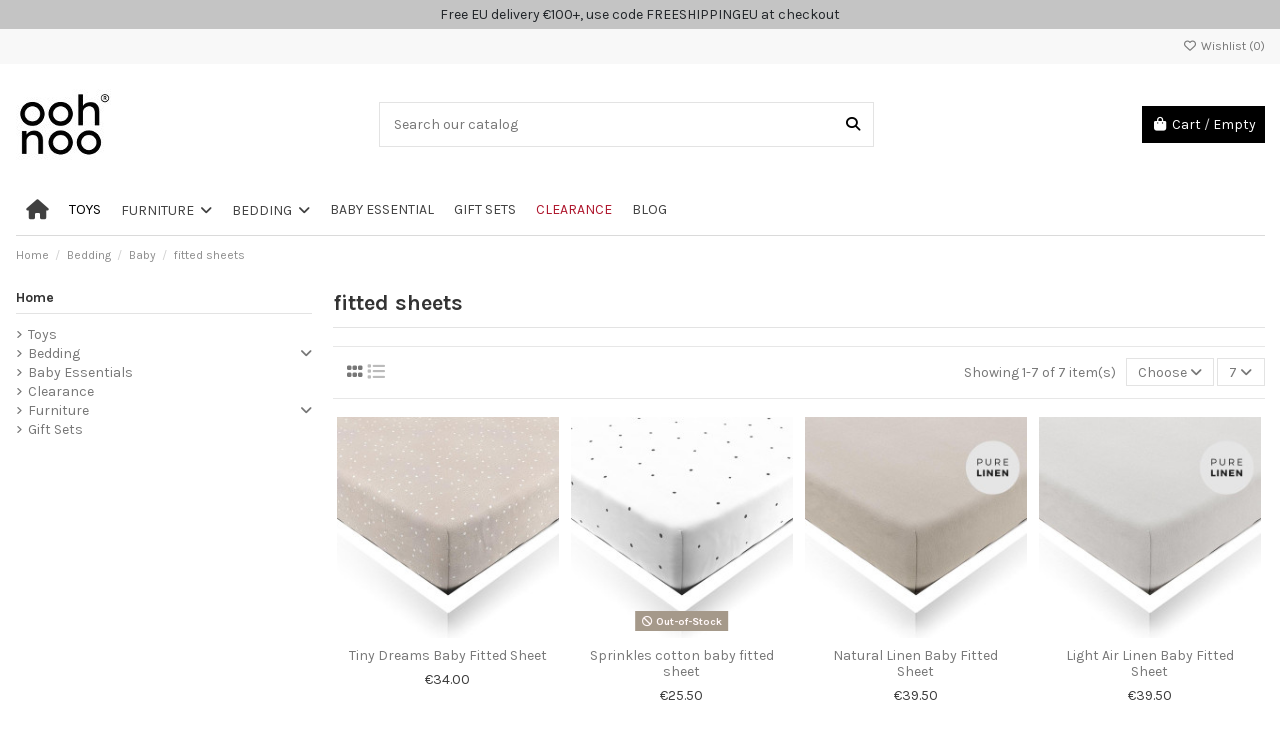

--- FILE ---
content_type: text/html; charset=utf-8
request_url: https://www.ooh-noo.com/48-fitted-sheets
body_size: 21188
content:
<!doctype html>
<html lang="en">

<head>
    
        
  <meta charset="utf-8">


  <meta http-equiv="x-ua-compatible" content="ie=edge">



  


  
  



  <title>fitted sheets</title>
  
    <script data-keepinline="true">
    var cdcGtmApi = '//www.ooh-noo.com/module/cdc_googletagmanager/async';
    var ajaxShippingEvent = 1;
    var ajaxPaymentEvent = 1;

/* datalayer */
dataLayer = window.dataLayer || [];
    let cdcDatalayer = {"event":"view_item_list","pageCategory":"category","ecommerce":{"currency":"EUR","item_list_id":"cat_48","item_list_name":"fitted sheets","items":[{"item_id":"BS2020","item_name":"Tiny Dreams Baby Fitted Sheet","item_reference":"BS2020","index":1,"item_brand":"Ooh Noo","item_category":"Bedding","item_category2":"Baby","item_list_id":"cat_48","item_list_name":"fitted sheets","item_variant":"120 cm x 60 cm x 15 cm","price":"34","quantity":1,"google_business_vertical":"retail"},{"item_id":"BS2108","item_name":"Sprinkles cotton baby fitted sheet","item_reference":"BS2108","index":2,"item_brand":"Ooh Noo","item_category":"Bedding","item_category2":"Baby","item_list_id":"cat_48","item_list_name":"fitted sheets","item_variant":"120 cm x 60 cm x 15 cm","price":"25.5","quantity":1,"google_business_vertical":"retail"},{"item_id":"BS2319","item_name":"Natural Linen Baby Fitted Sheet","item_reference":"BS2319","index":3,"item_brand":"Ooh Noo","item_category":"Bedding","item_category2":"Baby","item_list_id":"cat_48","item_list_name":"fitted sheets","item_variant":"120 cm x 60 cm x 15 cm","price":"39.5","quantity":1,"google_business_vertical":"retail"},{"item_id":"BS2317","item_name":"Light Air Linen Baby Fitted Sheet","item_reference":"BS2317","index":4,"item_brand":"Ooh Noo","item_category":"Bedding","item_category2":"Baby","item_list_id":"cat_48","item_list_name":"fitted sheets","item_variant":"120 cm x 60 cm x 15 cm","price":"39.5","quantity":1,"google_business_vertical":"retail"},{"item_id":"BS2316","item_name":"Vanilla Linen Baby Fitted Sheet","item_reference":"BS2316","index":5,"item_brand":"Ooh Noo","item_category":"Bedding","item_category2":"Baby","item_list_id":"cat_48","item_list_name":"fitted sheets","item_variant":"120 cm x 60 cm x 15 cm","price":"39.5","quantity":1,"google_business_vertical":"retail"},{"item_id":"BS1504","item_name":"Buttons Linen Baby Fitted Sheet","item_reference":"BS1504","index":6,"item_brand":"Ooh Noo","item_category":"Bedding","item_category2":"Baby","item_list_id":"cat_48","item_list_name":"fitted sheets","item_variant":"120 cm x 60 cm x 15 cm","price":"39.5","quantity":1,"google_business_vertical":"retail"},{"item_id":"BS1701","item_name":"Pure White Linen Baby Fitted Sheet","item_reference":"BS1701","index":7,"item_brand":"Ooh Noo","item_category":"Bedding","item_category2":"Baby","item_list_id":"cat_48","item_list_name":"fitted sheets","item_variant":"120 cm x 60 cm x 15 cm","price":"39.5","quantity":1,"google_business_vertical":"retail"}]},"google_tag_params":{"ecomm_pagetype":"category","ecomm_category":"fitted sheets"},"userLogged":0,"userId":"guest_541503"};
    dataLayer.push(cdcDatalayer);

/* call to GTM Tag */
(function(w,d,s,l,i){w[l]=w[l]||[];w[l].push({'gtm.start':
new Date().getTime(),event:'gtm.js'});var f=d.getElementsByTagName(s)[0],
j=d.createElement(s),dl=l!='dataLayer'?'&l='+l:'';j.async=true;j.src=
'https://www.googletagmanager.com/gtm.js?id='+i+dl;f.parentNode.insertBefore(j,f);
})(window,document,'script','dataLayer','GTM-MGKJPV6');

/* async call to avoid cache system for dynamic data */
dataLayer.push({
  'event': 'datalayer_ready'
});
</script>
  
  
    
  
  <meta name="description" content="">
  <meta name="keywords" content="">
    
      <link rel="canonical" href="https://www.ooh-noo.com/48-fitted-sheets">    

  
      

  
     <script type="application/ld+json">
 {
   "@context": "https://schema.org",
   "@type": "Organization",
   "name" : "ooh noo",
   "url" : "https://www.ooh-noo.com/"
       ,"logo": {
       "@type": "ImageObject",
       "url":"https://www.ooh-noo.com/img/ooh-noo-logo-1519206639.jpg"
     }
    }
</script>

<script type="application/ld+json">
  {
    "@context": "https://schema.org",
    "@type": "WebPage",
    "isPartOf": {
      "@type": "WebSite",
      "url":  "https://www.ooh-noo.com/",
      "name": "ooh noo"
    },
    "name": "fitted sheets",
    "url":  "https://www.ooh-noo.com/48-fitted-sheets"
  }
</script>


  <script type="application/ld+json">
    {
      "@context": "https://schema.org",
      "@type": "BreadcrumbList",
      "itemListElement": [
                  {
            "@type": "ListItem",
            "position": 1,
            "name": "Home",
            "item": "https://www.ooh-noo.com/"
          },              {
            "@type": "ListItem",
            "position": 2,
            "name": "Bedding",
            "item": "https://www.ooh-noo.com/37-bedding"
          },              {
            "@type": "ListItem",
            "position": 3,
            "name": "Baby",
            "item": "https://www.ooh-noo.com/28-baby"
          },              {
            "@type": "ListItem",
            "position": 4,
            "name": "fitted sheets",
            "item": "https://www.ooh-noo.com/48-fitted-sheets"
          }          ]
    }
  </script>


  

  
    <script type="application/ld+json">
  {
    "@context": "https://schema.org",
    "@type": "ItemList",
    "itemListElement": [
            {
        "@type": "ListItem",
        "position": 1,
        "name": "Tiny Dreams Baby Fitted Sheet",
        "url": "https://www.ooh-noo.com/baby/649-1649-tiny-dreams-fitted-sheet.html#/27-baby_fitted_sheet_size-120_cm_x_60_cm_x_15_cm"
      },          {
        "@type": "ListItem",
        "position": 2,
        "name": "Sprinkles cotton baby fitted sheet",
        "url": "https://www.ooh-noo.com/baby/695-1800-sprinkles-cotton-baby-fitted-sheet.html#/27-baby_fitted_sheet_size-120_cm_x_60_cm_x_15_cm"
      },          {
        "@type": "ListItem",
        "position": 3,
        "name": "Natural Linen Baby Fitted Sheet",
        "url": "https://www.ooh-noo.com/baby/931-2468-natural-linen-baby-fitted-sheet.html#/27-baby_fitted_sheet_size-120_cm_x_60_cm_x_15_cm"
      },          {
        "@type": "ListItem",
        "position": 4,
        "name": "Light Air Linen Baby Fitted Sheet",
        "url": "https://www.ooh-noo.com/baby/930-2466-light-air-linen-baby-fitted-sheet.html#/27-baby_fitted_sheet_size-120_cm_x_60_cm_x_15_cm"
      },          {
        "@type": "ListItem",
        "position": 5,
        "name": "Vanilla Linen Baby Fitted Sheet",
        "url": "https://www.ooh-noo.com/baby/929-2464-vanilla-linen-baby-fitted-sheet.html#/27-baby_fitted_sheet_size-120_cm_x_60_cm_x_15_cm"
      },          {
        "@type": "ListItem",
        "position": 6,
        "name": "Buttons Linen Baby Fitted Sheet",
        "url": "https://www.ooh-noo.com/baby/414-795-buttons-linen-baby-fitted-sheet.html#/27-baby_fitted_sheet_size-120_cm_x_60_cm_x_15_cm"
      },          {
        "@type": "ListItem",
        "position": 7,
        "name": "Pure White Linen Baby Fitted Sheet",
        "url": "https://www.ooh-noo.com/baby/277-514-pure-white-linen-baby-fitted-sheet.html#/27-baby_fitted_sheet_size-120_cm_x_60_cm_x_15_cm"
      }        ]
  }
</script>


  
    
  



    <meta property="og:title" content="fitted sheets"/>
    <meta property="og:url" content="https://www.ooh-noo.com/48-fitted-sheets"/>
    <meta property="og:site_name" content="ooh noo"/>
    <meta property="og:description" content="">
    <meta property="og:type" content="website">


            
          <meta property="og:image" content="https://www.ooh-noo.com/img/ooh-noo-logo-1519206639.jpg" />
    
    





      <meta name="viewport" content="initial-scale=1,user-scalable=no,maximum-scale=1,width=device-width">
  




  <link rel="icon" type="image/vnd.microsoft.icon" href="https://www.ooh-noo.com/img/favicon.ico?1730819468">
  <link rel="shortcut icon" type="image/x-icon" href="https://www.ooh-noo.com/img/favicon.ico?1730819468">
    




    <link rel="stylesheet" href="https://www.ooh-noo.com/themes/warehouse/assets/cache/theme-58ac3c475.css" type="text/css" media="all">




<link rel="preload" as="font"
      href="https://www.ooh-noo.com/themes/warehouse/assets/css/font-awesome/webfonts/fa-brands-400.woff2"
      type="font/woff2" crossorigin="anonymous">

<link rel="preload" as="font"
      href="https://www.ooh-noo.com/themes/warehouse/assets/css/font-awesome/webfonts/fa-regular-400.woff2"
      type="font/woff2" crossorigin="anonymous">

<link rel="preload" as="font"
      href="https://www.ooh-noo.com/themes/warehouse/assets/css/font-awesome/webfonts/fa-solid-900.woff2"
      type="font/woff2" crossorigin="anonymous">

<link rel="preload" as="font"
      href="https://www.ooh-noo.com/themes/warehouse/assets/css/font-awesome/webfonts/fa-brands-400.woff2"
      type="font/woff2" crossorigin="anonymous">


<link  rel="preload stylesheet"  as="style" href="https://www.ooh-noo.com/themes/warehouse/assets/css/font-awesome/css/font-awesome-preload.css?v=6.7.2"
       type="text/css" crossorigin="anonymous">





    <script src="https://www.ooh-noo.com/themes/warehouse/assets/cache/head-7c735b474.js" ></script>


  <script>
        var AdvancedEmailGuardData = {"meta":{"isGDPREnabled":false,"isLegacyOPCEnabled":false,"isLegacyMAModuleEnabled":false,"validationError":null},"settings":{"recaptcha":{"type":"v3","key":"6Ld2ZoIqAAAAAJQnt_f2ELkxm3djd-Mvv1j-nPKz","forms":[],"language":"shop","theme":"light","position":"bottomright","hidden":false,"deferred":false}},"context":{"ps":{"v17":true,"v17pc":true,"v17ch":true,"v16":false,"v161":false,"v15":false},"languageCode":"en","pageName":"category"},"trans":{"genericError":"An error occurred, please try again."}};
        var btPixel = {"tagContent":{"sPixel":"802277283273562","aDynTags":{"content_type":{"label":"content_type","value":"product"},"content_ids":{"label":"content_ids","value":"['277v514','414v795','649v1649','695v1800','929v2464','930v2466','931v2468']"},"value":{"label":"value","value":null},"content_name":{"label":"content_name","value":"fitted sheets"},"content_category":{"label":"content_category","value":"Bedding > Baby > fitted sheets"}},"sCR":"\n","aTrackingType":{"label":"tracking_type","value":"ViewCategory"},"sJsObjName":"oPixelFacebook"},"tagContentApi":"{\"sPixel\":\"802277283273562\",\"aDynTags\":{\"content_type\":{\"label\":\"content_type\",\"value\":\"product\"},\"content_ids\":{\"label\":\"content_ids\",\"value\":\"['277v514','414v795','649v1649','695v1800','929v2464','930v2466','931v2468']\"},\"value\":{\"label\":\"value\",\"value\":null},\"content_name\":{\"label\":\"content_name\",\"value\":\"fitted sheets\"},\"content_category\":{\"label\":\"content_category\",\"value\":\"Bedding > Baby > fitted sheets\"}},\"sCR\":\"\\n\",\"aTrackingType\":{\"label\":\"tracking_type\",\"value\":\"ViewCategory\"},\"sJsObjName\":\"oPixelFacebook\"}","tagContentApiCheck":"7a43b4f824486c09c8b6fd6e8ba96a58","ApiToken":"d03b5c9b31cdf8f6c85dddd6645d6ad9","pixel_id":"802277283273562","token":"d85b3c0f4acd64283f4f83811d89cdda","ajaxUrl":"https:\/\/www.ooh-noo.com\/module\/facebookads\/ajax","external_id":0,"eventId":"0","fbdaSeparator":"v","pixelCurrency":"EUR","comboExport":true,"prefix":"","prefixLang":"","useConversionApi":"0","useApiForPageView":"0","currentPage":"category","id_order":false,"id_product_attribute":false};
        var elementorFrontendConfig = {"isEditMode":"","stretchedSectionContainer":"","instagramToken":"","is_rtl":false,"ajax_csfr_token_url":"https:\/\/www.ooh-noo.com\/module\/iqitelementor\/Actions?process=handleCsfrToken&ajax=1"};
        var etsSeoFo = {"currentController":"category","conf":{"removeId":false}};
        var gdprSettings = {"consent_active":true,"microsoft_ads_consent_active":false,"microsoft_ads_uet_tag_id":false,"Consent":{"ad_storage":"denied","ad_user_data":"denied","ad_personalization":"denied","analytics_storage":"denied"},"gdprEnabledModules":{"blockcart":true,"blockmyaccount":true,"blockmyaccountfooter":true,"cdc_googletagmanager":false,"ad_storage":false,"ad_user_data":false,"ad_personalization":false,"analytics_storage":false},"gdprCookieStoreUrl":"https:\/\/www.ooh-noo.com\/module\/gdprpro\/storecookie","newsletterConsentText":"&lt;p&gt;By submitting this form, I accept that the data entered is used by ooh noo so they can (i) acknowledge your request, (ii) replay and, if necessary, (iii) manage the contractual relationship that may result.&lt;\/p&gt;","checkAllByDefault":true,"under18AlertText":"You need to be 18+ to visit this site","closeModalOnlyWithButtons":true,"showWindow":false,"isBot":true,"doNotTrackCompliance":false,"reloadAfterSave":true,"reloadAfterAcceptAll":true,"scrollLock":false,"acceptByScroll":false};
        var gdprSettings_Consent_ad_personalization = "denied";
        var gdprSettings_Consent_ad_storage = "denied";
        var gdprSettings_Consent_ad_user_data = "denied";
        var gdprSettings_Consent_analytics_storage = "denied";
        var iqitTheme = {"rm_sticky":"0","rm_breakpoint":0,"op_preloader":"0","cart_style":"floating","cart_confirmation":"modal","h_layout":"1","f_fixed":"","f_layout":"2","h_absolute":"0","h_sticky":"menu","hw_width":"inherit","mm_content":"desktop","hm_submenu_width":"default","h_search_type":"full","pl_lazyload":true,"pl_infinity":false,"pl_rollover":true,"pl_crsl_autoplay":false,"pl_slider_ld":4,"pl_slider_d":3,"pl_slider_t":2,"pl_slider_p":2,"pp_thumbs":"bottom","pp_zoom":"inner","pp_image_layout":"carousel","pp_tabs":"tabh","pl_grid_qty":false};
        var iqitcompare = {"nbProducts":0};
        var iqitmegamenu = {"sticky":"false","containerSelector":"#wrapper > .container"};
        var iqitreviews = [];
        var iqitwishlist = {"nbProducts":0};
        var prestashop = {"cart":{"products":[],"totals":{"total":{"type":"total","label":"Total","amount":0,"value":"\u20ac0.00"},"total_including_tax":{"type":"total","label":"Total (tax incl.)","amount":0,"value":"\u20ac0.00"},"total_excluding_tax":{"type":"total","label":"Total (tax excl.)","amount":0,"value":"\u20ac0.00"}},"subtotals":{"products":{"type":"products","label":"Subtotal","amount":0,"value":"\u20ac0.00"},"discounts":null,"shipping":{"type":"shipping","label":"Shipping","amount":0,"value":""},"tax":null},"products_count":0,"summary_string":"0 items","vouchers":{"allowed":1,"added":[]},"discounts":[],"minimalPurchase":0,"minimalPurchaseRequired":""},"currency":{"id":1,"name":"Euro","iso_code":"EUR","iso_code_num":"978","sign":"\u20ac"},"customer":{"lastname":null,"firstname":null,"email":null,"birthday":null,"newsletter":null,"newsletter_date_add":null,"optin":null,"website":null,"company":null,"siret":null,"ape":null,"is_logged":false,"gender":{"type":null,"name":null},"addresses":[]},"country":{"id_zone":"10","id_currency":"0","call_prefix":"386","iso_code":"SI","active":"1","contains_states":"0","need_identification_number":"0","need_zip_code":"1","zip_code_format":"","display_tax_label":"1","name":"Slovenia","id":193},"language":{"name":"English (English)","iso_code":"en","locale":"en-US","language_code":"en-us","active":"1","is_rtl":"0","date_format_lite":"m\/d\/Y","date_format_full":"m\/d\/Y H:i:s","id":1},"page":{"title":"","canonical":"https:\/\/www.ooh-noo.com\/48-fitted-sheets","meta":{"title":"fitted sheets","description":"","keywords":"","robots":"index"},"page_name":"category","body_classes":{"lang-en":true,"lang-rtl":false,"country-SI":true,"currency-EUR":true,"layout-left-column":true,"page-category":true,"tax-display-enabled":true,"page-customer-account":false,"category-id-48":true,"category-fitted sheets":true,"category-id-parent-28":true,"category-depth-level-4":true},"admin_notifications":[],"password-policy":{"feedbacks":{"0":"Very weak","1":"Weak","2":"Average","3":"Strong","4":"Very strong","Straight rows of keys are easy to guess":"Straight rows of keys are easy to guess","Short keyboard patterns are easy to guess":"Short keyboard patterns are easy to guess","Use a longer keyboard pattern with more turns":"Use a longer keyboard pattern with more turns","Repeats like \"aaa\" are easy to guess":"Repeats like \"aaa\" are easy to guess","Repeats like \"abcabcabc\" are only slightly harder to guess than \"abc\"":"Repeats like \"abcabcabc\" are only slightly harder to guess than \"abc\"","Sequences like abc or 6543 are easy to guess":"Sequences like \"abc\" or \"6543\" are easy to guess.","Recent years are easy to guess":"Recent years are easy to guess","Dates are often easy to guess":"Dates are often easy to guess","This is a top-10 common password":"This is a top-10 common password","This is a top-100 common password":"This is a top-100 common password","This is a very common password":"This is a very common password","This is similar to a commonly used password":"This is similar to a commonly used password","A word by itself is easy to guess":"A word by itself is easy to guess","Names and surnames by themselves are easy to guess":"Names and surnames by themselves are easy to guess","Common names and surnames are easy to guess":"Common names and surnames are easy to guess","Use a few words, avoid common phrases":"Use a few words, avoid common phrases","No need for symbols, digits, or uppercase letters":"No need for symbols, digits, or uppercase letters","Avoid repeated words and characters":"Avoid repeated words and characters","Avoid sequences":"Avoid sequences","Avoid recent years":"Avoid recent years","Avoid years that are associated with you":"Avoid years that are associated with you","Avoid dates and years that are associated with you":"Avoid dates and years that are associated with you","Capitalization doesn't help very much":"Capitalization doesn't help very much","All-uppercase is almost as easy to guess as all-lowercase":"All-uppercase is almost as easy to guess as all-lowercase","Reversed words aren't much harder to guess":"Reversed words aren't much harder to guess","Predictable substitutions like '@' instead of 'a' don't help very much":"Predictable substitutions like \"@\" instead of \"a\" don't help very much.","Add another word or two. Uncommon words are better.":"Add another word or two. Uncommon words are better."}}},"shop":{"name":"ooh noo","logo":"https:\/\/www.ooh-noo.com\/img\/ooh-noo-logo-1519206639.jpg","stores_icon":"https:\/\/www.ooh-noo.com\/img\/ooh-noo-1411128189.gif","favicon":"https:\/\/www.ooh-noo.com\/img\/favicon.ico"},"core_js_public_path":"\/themes\/","urls":{"base_url":"https:\/\/www.ooh-noo.com\/","current_url":"https:\/\/www.ooh-noo.com\/48-fitted-sheets","shop_domain_url":"https:\/\/www.ooh-noo.com","img_ps_url":"https:\/\/www.ooh-noo.com\/img\/","img_cat_url":"https:\/\/www.ooh-noo.com\/img\/c\/","img_lang_url":"https:\/\/www.ooh-noo.com\/img\/l\/","img_prod_url":"https:\/\/www.ooh-noo.com\/img\/p\/","img_manu_url":"https:\/\/www.ooh-noo.com\/img\/m\/","img_sup_url":"https:\/\/www.ooh-noo.com\/img\/su\/","img_ship_url":"https:\/\/www.ooh-noo.com\/img\/s\/","img_store_url":"https:\/\/www.ooh-noo.com\/img\/st\/","img_col_url":"https:\/\/www.ooh-noo.com\/img\/co\/","img_url":"https:\/\/www.ooh-noo.com\/themes\/warehouse\/assets\/img\/","css_url":"https:\/\/www.ooh-noo.com\/themes\/warehouse\/assets\/css\/","js_url":"https:\/\/www.ooh-noo.com\/themes\/warehouse\/assets\/js\/","pic_url":"https:\/\/www.ooh-noo.com\/upload\/","theme_assets":"https:\/\/www.ooh-noo.com\/themes\/warehouse\/assets\/","theme_dir":"https:\/\/www.ooh-noo.com\/themes\/warehouse\/","pages":{"address":"https:\/\/www.ooh-noo.com\/address","addresses":"https:\/\/www.ooh-noo.com\/addresses","authentication":"https:\/\/www.ooh-noo.com\/login","manufacturer":"https:\/\/www.ooh-noo.com\/manufacturers","cart":"https:\/\/www.ooh-noo.com\/cart","category":"https:\/\/www.ooh-noo.com\/index.php?controller=category","cms":"https:\/\/www.ooh-noo.com\/index.php?controller=cms","contact":"https:\/\/www.ooh-noo.com\/contact-us","discount":"https:\/\/www.ooh-noo.com\/discount","guest_tracking":"https:\/\/www.ooh-noo.com\/guest-tracking","history":"https:\/\/www.ooh-noo.com\/order-history","identity":"https:\/\/www.ooh-noo.com\/identity","index":"https:\/\/www.ooh-noo.com\/","my_account":"https:\/\/www.ooh-noo.com\/my-account","order_confirmation":"https:\/\/www.ooh-noo.com\/order-confirmation","order_detail":"https:\/\/www.ooh-noo.com\/index.php?controller=order-detail","order_follow":"https:\/\/www.ooh-noo.com\/order-follow","order":"https:\/\/www.ooh-noo.com\/order","order_return":"https:\/\/www.ooh-noo.com\/index.php?controller=order-return","order_slip":"https:\/\/www.ooh-noo.com\/order-slip","pagenotfound":"https:\/\/www.ooh-noo.com\/page-not-found","password":"https:\/\/www.ooh-noo.com\/password-recovery","pdf_invoice":"https:\/\/www.ooh-noo.com\/index.php?controller=pdf-invoice","pdf_order_return":"https:\/\/www.ooh-noo.com\/index.php?controller=pdf-order-return","pdf_order_slip":"https:\/\/www.ooh-noo.com\/index.php?controller=pdf-order-slip","prices_drop":"https:\/\/www.ooh-noo.com\/prices-drop","product":"https:\/\/www.ooh-noo.com\/index.php?controller=product","registration":"https:\/\/www.ooh-noo.com\/index.php?controller=registration","search":"https:\/\/www.ooh-noo.com\/search","sitemap":"https:\/\/www.ooh-noo.com\/sitemap","stores":"https:\/\/www.ooh-noo.com\/stores","supplier":"https:\/\/www.ooh-noo.com\/supplier","new_products":"https:\/\/www.ooh-noo.com\/new-products","brands":"https:\/\/www.ooh-noo.com\/manufacturers","register":"https:\/\/www.ooh-noo.com\/index.php?controller=registration","order_login":"https:\/\/www.ooh-noo.com\/order?login=1"},"alternative_langs":[],"actions":{"logout":"https:\/\/www.ooh-noo.com\/?mylogout="},"no_picture_image":{"bySize":{"small_default":{"url":"https:\/\/www.ooh-noo.com\/img\/p\/en-default-small_default.jpg","width":98,"height":127},"cart_default":{"url":"https:\/\/www.ooh-noo.com\/img\/p\/en-default-cart_default.jpg","width":125,"height":162},"home_default":{"url":"https:\/\/www.ooh-noo.com\/img\/p\/en-default-home_default.jpg","width":236,"height":236},"large_default":{"url":"https:\/\/www.ooh-noo.com\/img\/p\/en-default-large_default.jpg","width":381,"height":492},"medium_default":{"url":"https:\/\/www.ooh-noo.com\/img\/p\/en-default-medium_default.jpg","width":452,"height":584},"thickbox_default":{"url":"https:\/\/www.ooh-noo.com\/img\/p\/en-default-thickbox_default.jpg","width":800,"height":800}},"small":{"url":"https:\/\/www.ooh-noo.com\/img\/p\/en-default-small_default.jpg","width":98,"height":127},"medium":{"url":"https:\/\/www.ooh-noo.com\/img\/p\/en-default-large_default.jpg","width":381,"height":492},"large":{"url":"https:\/\/www.ooh-noo.com\/img\/p\/en-default-thickbox_default.jpg","width":800,"height":800},"legend":""}},"configuration":{"display_taxes_label":true,"display_prices_tax_incl":true,"is_catalog":false,"show_prices":true,"opt_in":{"partner":false},"quantity_discount":{"type":"discount","label":"Unit discount"},"voucher_enabled":1,"return_enabled":1},"field_required":[],"breadcrumb":{"links":[{"title":"Home","url":"https:\/\/www.ooh-noo.com\/"},{"title":"Bedding","url":"https:\/\/www.ooh-noo.com\/37-bedding"},{"title":"Baby","url":"https:\/\/www.ooh-noo.com\/28-baby"},{"title":"fitted sheets","url":"https:\/\/www.ooh-noo.com\/48-fitted-sheets"}],"count":4},"link":{"protocol_link":"https:\/\/","protocol_content":"https:\/\/"},"time":1768582221,"static_token":"d85b3c0f4acd64283f4f83811d89cdda","token":"e7afa7eaa5bccc908296a89ed2b439d3","debug":false};
        var psemailsubscription_subscription = "https:\/\/www.ooh-noo.com\/module\/ps_emailsubscription\/subscription";
      </script>



  <!--Module: ybc_instagram -->
<script type="text/javascript">
    var ybcInsTransNext = "Next";
    var ybcInsTransBack = "Back";
    var ybcInsTransLikes = "Likes";
    var ybcInsTransClickVideo = "Click here to open this video on Instagram";
    var ybcInsTransClickImage = "Click here to open this image on Instagram";
    var ybcInsTransInstagram = "Instagram";
    var ybcInsTransMorePhoto = "More photo";
        var YBC_INS_ENABLE_SIDEBAR = 1;
        var YBC_INS_ENABLE_POPUP_SLIDER = 1;
        var YBC_INS_SLIDER_HOOK = 'home';
        var YBC_INS_GALLERY_DISPLAY_TYPE = 'grid';
        var YBC_INS_GALLERY_LAZY = 1;
        var YBC_INS_GALLERY_DISPLAY_FULL_WIDTH = 0;
        var YBC_INS_GALLERY_LOADMORE_TYPE = 'button';
        var YBC_INS_POPP_PER_ROW_DESKTOP = 4;
        var YBC_INS_POPP_PER_ROW_TABLET = 4;
        var YBC_INS_POPP_PER_ROW_MOBILE = 1;
        var YBC_INS_POPP_ITEM_SPACING = 5;
        var YBC_INS_POPP_HOOK_TO = 'footer_product';
        var YBC_INS_POPP_DISPLAY_TYPE = 'carousel';
        var YBC_INS_POPP_AUTOPLAY_CAROUSEL = 1;
        var YBC_INS_POPP_CAROUSEL_SPEED = 2000;
        var YBC_INS_POPP_LAZY = 1;
        var YBC_INS_POPP_LOADMORE_TYPE = 'button';
        var YBC_INS_POPP_ENABLED = 0;
        var YBC_INS_TAG_PER_ROW_DESKTOP = 4;
        var YBC_INS_TAG_PER_ROW_TABLET = 4;
        var YBC_INS_TAG_PER_ROW_MOBILE = 1;
        var YBC_INS_TAG_ITEM_SPACING = 5;
        var YBC_INS_TAG_DISPLAY_TYPE = 'grid';
        var YBC_INS_TAG_LAZY = 1;
        var YBC_INS_TAG_DISPLAY_FULL_WIDTH = 0;
        var YBC_INS_TAG_LOADMORE_TYPE = 'button';
        var YBC_INS_DISPLAY_NAME = 'oohnoo_official';
        var YBC_INS_URL = 'https://www.instagram.com/stories/oohnoo_official/';
        var YBC_INS_FOLLOWING_BUTTON = 'Follow us on Instagram';
        var YBC_INS_GRAB_IT_BUTTON_PHOTO = 'View photo';
        var YBC_INS_GALLERY_ITEM_SPACING = 5;
        var YBC_INS_GALLERY_PER_ROW_DESKTOP = 4;
        var YBC_INS_GALLERY_PER_ROW_TABLET = 4;
        var YBC_INS_GALLERY_PER_ROW_MOBILE = 1;
        var YBC_INS_DISPLAY_LIKE_COUNT = 1;
        var YBC_INS_DISPLAY_DESCRIPTION = 1;
        var YBC_INS_DISPLAY_SHOPNOW = 1;
        var YBC_INS_GALLERY_NUMBER = 0;
        var YBC_INS_GALLERY_LOADMORE = 1;
        YBC_INS_URL_AJAX = "/?fc=module&module=ybc_instagram&controller=next";</script>

<!--/Module: ybc_instagram -->          <meta property="og:url" content="https://www.ooh-noo.com/48-fitted-sheets" />
      <meta property="og:title" content="fitted sheets" />
      <meta property="og:description" content="" />
      <meta property="og:image" content="https://www.ooh-noo.com/img/social/174237220055634.jpg" />
      <meta property="og:type" content="article" />
                  <meta property="article:publisher" content="https://www.facebook.com/oohnoo.official/" />
                      <meta name="twitter:title" content="fitted sheets">
      <meta name="twitter:description" content="">
      <meta name="twitter:image" content="https://www.ooh-noo.com/img/social/174237220055634.jpg">
      <meta name="twitter:card" content="summary_large_image">
                
  <script type='application/ld+json' class='ets-seo-schema-graph--main'>
    {"@context":"https://schema.org","@graph":[{"@type":"WebSite","@id":"https://www.ooh-noo.com/#website","url":"https://www.ooh-noo.com/","name":"ooh noo","potentialAction":{"@type":"SearchAction","target":"https://www.ooh-noo.com/search?s={search_term_string}","query-input":"required name=search_term_string"}},{"@type":"Organization","@id":"https://www.ooh-noo.com/#organization","name":"Ooh Noo","url":"https://www.ooh-noo.com/","sameAs":["https://www.facebook.com/oohnoo.official/","https://www.instagram.com/oohnoo_official/","https://www.pinterest.com/oohnoo_official/"],"logo":{"@type":"ImageObject","@id":"https://www.ooh-noo.com/#logo","url":"https://www.ooh-noo.com/img/social/174237220055634.jpg","caption":"Ooh Noo"},"image":{"@id":"https://www.ooh-noo.com/#logo"}},{"@type":"BreadcrumbList","@id":"https://www.ooh-noo.com/#breadcrumb","itemListElement":[{"@type":"ListItem","position":1,"item":{"@type":"WebPage","name":"Home","@id":"https://www.ooh-noo.com/","url":"https://www.ooh-noo.com/"}},{"@type":"ListItem","position":2,"item":{"@type":"WebPage","name":"fitted sheets","@id":"https://www.ooh-noo.com/48-fitted-sheets","url":"https://www.ooh-noo.com/48-fitted-sheets"}}]}]}
</script>



    
    
     <script id="mcjs">!function(c,h,i,m,p){m=c.createElement(h),p=c.getElementsByTagName(h)[0],m.async=1,m.src=i,p.parentNode.insertBefore(m,p)}(document,"script","https://chimpstatic.com/mcjs-connected/js/users/d3ceeb1e9b8db89ac83da6e3e/51d5f06a777bd3dff66ab9dbc.js");</script> </head>

<body id="category" class="lang-en country-si currency-eur layout-left-column page-category tax-display-enabled category-id-48 category-fitted-sheets category-id-parent-28 category-depth-level-4 body-desktop-header-style-w-1">


    




    <!-- Google Tag Manager (noscript) -->
<noscript><iframe src="https://www.googletagmanager.com/ns.html?id=GTM-MGKJPV6"
height="0" width="0" style="display:none;visibility:hidden"></iframe></noscript>
<!-- End Google Tag Manager (noscript) -->



<main id="main-page-content"  >
    
            

    <header id="header" class="desktop-header-style-w-1">
        
            
  <div class="header-banner">
    


            <div class="elementor-displayBanner">
            		<style class="elementor-frontend-stylesheet">.elementor-element.elementor-element-hpd6vhb{background-color:#c4c4c4;}.elementor-element.elementor-element-w4vp5h5 > .elementor-element-populated{margin:0px 0px 0px 0px;padding:0px 0px 0px 0px;}.elementor-element.elementor-element-3qzk7v5 .elementor-widget-container{margin:5px 5px 5px 5px;padding:0px 0px 0px 0px;}@media(max-width: 767px){.elementor-element.elementor-element-hpd6vhb{margin-top:0px;margin-bottom:0px;padding:0px 0px 0px 0px;}.elementor-element.elementor-element-w4vp5h5 > .elementor-element-populated{margin:0px 0px 0px 0px;padding:0px 0px 0px 0px;}.elementor-element.elementor-element-3qzk7v5 .elementor-widget-container{margin:8px 5px 8px 5px;}}</style>
				<div class="elementor">
											                        <div class="elementor-section elementor-element elementor-element-hpd6vhb elementor-top-section elementor-section-boxed elementor-section-height-default elementor-section-height-default" data-element_type="section">
                            
                           

                            <div class="elementor-container  elementor-column-gap-default      "
                                                                >
                                <div class="elementor-row  ">
                                                                
                            		<div class="elementor-column elementor-element elementor-element-w4vp5h5 elementor-col-100 elementor-top-column" data-element_type="column">
			<div class="elementor-column-wrap elementor-element-populated">
				<div class="elementor-widget-wrap">
		        <div class="elementor-widget elementor-element elementor-element-3qzk7v5 elementor-widget-text-editor" data-element_type="text-editor">
                <div class="elementor-widget-container">
            		<div class="elementor-text-editor rte-content"><p style="text-align: center;">Free EU delivery €100+, use code FREESHIPPINGEU at checkout</p></div>
		        </div>
                </div>
        				</div>
			</div>
		</div>
		                             
                                                            </div>
                                
                                                            </div>
                        </div>
                							</div>
		
        </div>
    



  </div>




            <nav class="header-nav">
        <div class="container">
    
        <div class="row justify-content-between">
            <div class="col col-auto col-md left-nav">
                                
            </div>
            <div class="col col-auto center-nav text-center">
                
             </div>
            <div class="col col-auto col-md right-nav text-right">
                <div class="d-inline-block">
    <a href="//www.ooh-noo.com/module/iqitwishlist/view">
        <i class="fa fa-heart-o fa-fw" aria-hidden="true"></i> Wishlist (<span
                id="iqitwishlist-nb"></span>)
    </a>
</div>

             </div>
        </div>

                        </div>
            </nav>
        



<div id="desktop-header" class="desktop-header-style-1">
    
            
<div class="header-top">
    <div id="desktop-header-container" class="container">
        <div class="row align-items-center">
                            <div class="col col-auto col-header-left">
                    <div id="desktop_logo">
                        
  <a href="https://www.ooh-noo.com/">
    <img class="logo img-fluid"
         src="https://www.ooh-noo.com/img/ooh-noo-logo-1519206639.jpg"
                  alt="ooh noo"
         width="95"
         height="71"
    >
  </a>

                    </div>
                    
                </div>
                <div class="col col-header-center">
                                        <!-- Block search module TOP -->

<!-- Block search module TOP -->
<div id="search_widget" class="search-widget" data-search-controller-url="https://www.ooh-noo.com/module/iqitsearch/searchiqit">
    <form method="get" action="https://www.ooh-noo.com/module/iqitsearch/searchiqit">
        <div class="input-group">
            <input type="text" name="s" value="" data-all-text="Show all results"
                   data-blog-text="Blog post"
                   data-product-text="Product"
                   data-brands-text="Brand"
                   autocomplete="off" autocorrect="off" autocapitalize="off" spellcheck="false"
                   placeholder="Search our catalog" class="form-control form-search-control" />
            <button type="submit" class="search-btn" aria-label="Search our catalog">
                <i class="fa fa-search"></i>
            </button>
        </div>
    </form>
</div>
<!-- /Block search module TOP -->

<!-- /Block search module TOP -->


                    
                </div>
                        <div class="col col-auto col-header-right text-right">
                                    
                                            <div id="ps-shoppingcart-wrapper">
    <div id="ps-shoppingcart"
         class="header-cart-default ps-shoppingcart dropdown">
         <div id="blockcart" class="blockcart cart-preview"
         data-refresh-url="//www.ooh-noo.com/module/ps_shoppingcart/ajax">
        <a id="cart-toogle" class="cart-toogle header-btn header-cart-btn" data-bs-toggle="dropdown" data-bs-display="static" data-bs-auto-close="outside">
            <i class="fa fa-shopping-bag fa-fw icon" aria-hidden="true"><span class="cart-products-count-btn  d-none">0</span></i>
            <span class="info-wrapper">
            <span class="title">Cart</span>
            <span class="cart-toggle-details">
            <span class="text-faded cart-separator"> / </span>
                            Empty
                        </span>
            </span>
        </a>
        <div id="_desktop_blockcart-content" class="dropdown-menu-custom dropdown-menu">
    <div id="blockcart-content" class="blockcart-content">
        <div class="cart-title">
            <div class="w-100 d-flex align-items-center justify-content-between">
                <span class="modal-title flex-grow-1 text-truncate">Shopping Cart</span>
                <button type="button" id="js-cart-close" class="close flex-shrink-0 ms-2">
                    <span>×</span>
                </button>
             </div>     <hr>
        </div>

                    <span class="no-items">There are no more items in your cart</span>
            </div>
</div> </div>




    </div>
</div>

                                        
                
                

                
            </div>
            <div class="col-12">
                <div class="row">
                    <script type='text/javascript'></script><script type='text/javascript'></script>
                </div>
            </div>
        </div>
    </div>
</div>
<div class="container iqit-megamenu-container"><div id="iqitmegamenu-wrapper" class="iqitmegamenu-wrapper iqitmegamenu-all">
	<div class="container container-iqitmegamenu">
		<div id="iqitmegamenu-horizontal" class="iqitmegamenu  clearfix" role="navigation">

						
			<nav id="cbp-hrmenu" class="cbp-hrmenu cbp-horizontal cbp-hrsub-narrow">
				<ul>
											<li id="cbp-hrmenu-tab-1"
							class="cbp-hrmenu-tab cbp-hrmenu-tab-1 cbp-onlyicon ">
							<a href="https://www.ooh-noo.com/" class="nav-link" 
										>
										

										<span class="cbp-tab-title"> <i
												class="icon fa fa-home cbp-mainlink-icon"></i>
											</span>
																			</a>
																</li>
												<li id="cbp-hrmenu-tab-3"
							class="cbp-hrmenu-tab cbp-hrmenu-tab-3 ">
							<a href="https://www.ooh-noo.com/23-toys" class="nav-link" 
										>
										

										<span class="cbp-tab-title">
											TOYS</span>
																			</a>
																</li>
												<li id="cbp-hrmenu-tab-4"
							class="cbp-hrmenu-tab cbp-hrmenu-tab-4  cbp-has-submeu">
							<a href="https://www.ooh-noo.com/76-furniture" class="nav-link" 
										>
										

										<span class="cbp-tab-title">
											FURNITURE											<i class="fa fa-angle-down cbp-submenu-aindicator"></i></span>
																			</a>
																			<div class="cbp-hrsub col-4">
											<div class="cbp-hrsub-inner">
												<div class="container iqitmegamenu-submenu-container">
													
																																													




<div class="row menu_row menu-element  first_rows menu-element-id-1">
                

                                                




    <div class="col-4 cbp-menu-column cbp-menu-element menu-element-id-4 ">
        <div class="cbp-menu-column-inner">
                        
                                                            <span class="cbp-column-title nav-link transition-300">FURNITURE </span>
                                    
                
                                            <ul class="cbp-links cbp-valinks cbp-valinks-vertical">
                                                                                                <li><a href="https://www.ooh-noo.com/82-bed"
                                           >Bed</a>
                                    </li>
                                                                                                                                <li><a href="https://www.ooh-noo.com/83-tents"
                                           >Tents</a>
                                    </li>
                                                                                    </ul>
                    
                
            

            
            </div>    </div>
                                    




    <div class="col-8 cbp-menu-column cbp-menu-element menu-element-id-2 ">
        <div class="cbp-menu-column-inner">
                        
                
                
                                                                    <img src="/img/cms/mini_slika.jpg" loading="lazy" class="img-fluid cbp-banner-image"
                                                               width="125" height="125"  />
                                            
                
            

            
            </div>    </div>
                            
                </div>
																													
																									</div>
											</div>
										</div>
																</li>
												<li id="cbp-hrmenu-tab-5"
							class="cbp-hrmenu-tab cbp-hrmenu-tab-5  cbp-has-submeu">
							<a href="https://www.ooh-noo.com/37-bedding" class="nav-link" 
										>
										

										<span class="cbp-tab-title">
											BEDDING											<i class="fa fa-angle-down cbp-submenu-aindicator"></i></span>
																			</a>
																			<div class="cbp-hrsub col-4">
											<div class="cbp-hrsub-inner">
												<div class="container iqitmegamenu-submenu-container">
													
																																													




<div class="row menu_row menu-element  first_rows menu-element-id-1">
                

                                                




    <div class="col-4 cbp-menu-column cbp-menu-element menu-element-id-3 ">
        <div class="cbp-menu-column-inner">
                        
                                                            <span class="cbp-column-title nav-link transition-300">BEDDING </span>
                                    
                
                                            <ul class="cbp-links cbp-valinks">
                                                                                                <li><a href="https://www.ooh-noo.com/28-baby"
                                           >Baby</a>
                                    </li>
                                                                                                                                <li><a href="https://www.ooh-noo.com/29-toddler"
                                           >Toddler</a>
                                    </li>
                                                                                                                                <li><a href="https://www.ooh-noo.com/30-single-bed"
                                           >Single bed</a>
                                    </li>
                                                                                                                                <li><a href="https://www.ooh-noo.com/40-double-bed"
                                           >Double bed</a>
                                    </li>
                                                                                                                                <li><a href="https://www.ooh-noo.com/74-bedspread"
                                           >Bedspread</a>
                                    </li>
                                                                                                                                <li><a href="https://www.ooh-noo.com/75-blankets"
                                           >Blankets</a>
                                    </li>
                                                                                    </ul>
                    
                
            

            
            </div>    </div>
                                    




    <div class="col-8 cbp-menu-column cbp-menu-element menu-element-id-2 ">
        <div class="cbp-menu-column-inner">
                        
                
                
                                                                    <img src="/img/cms/CMS/Menu images/bedding_linen_and_cotton.jpg" loading="lazy" class="img-fluid cbp-banner-image"
                                                               width="125" height="125"  />
                                            
                
            

            
            </div>    </div>
                            
                </div>
																													
																									</div>
											</div>
										</div>
																</li>
												<li id="cbp-hrmenu-tab-6"
							class="cbp-hrmenu-tab cbp-hrmenu-tab-6 ">
							<a href="https://www.ooh-noo.com/68-baby-essentials" class="nav-link" 
										>
										

										<span class="cbp-tab-title">
											BABY ESSENTIAL</span>
																			</a>
																</li>
												<li id="cbp-hrmenu-tab-8"
							class="cbp-hrmenu-tab cbp-hrmenu-tab-8 ">
							<a href="https://www.ooh-noo.com/86-gift-sets" class="nav-link" 
										>
										

										<span class="cbp-tab-title">
											GIFT SETS</span>
																			</a>
																</li>
												<li id="cbp-hrmenu-tab-9"
							class="cbp-hrmenu-tab cbp-hrmenu-tab-9 ">
							<a href="https://www.ooh-noo.com/39-clearance" class="nav-link" 
										>
										

										<span class="cbp-tab-title">
											CLEARANCE</span>
																			</a>
																</li>
												<li id="cbp-hrmenu-tab-10"
							class="cbp-hrmenu-tab cbp-hrmenu-tab-10 ">
							<a href="https://www.ooh-noo.com/blog/" class="nav-link" 
										>
										

										<span class="cbp-tab-title">
											BLOG</span>
																			</a>
																</li>
											</ul>
				</nav>
			</div>
		</div>
		<div id="sticky-cart-wrapper"></div>
	</div>

		<div id="_desktop_iqitmegamenu-mobile">
		<div id="iqitmegamenu-mobile"
			class="mobile-menu js-mobile-menu  h-100  d-flex flex-column">

			<div class="mm-panel__header  mobile-menu__header-wrapper px-2 py-2">
				<div class="mobile-menu__header js-mobile-menu__header">

					<button type="button" class="mobile-menu__back-btn js-mobile-menu__back-btn btn">
						<span aria-hidden="true" class="fa fa-angle-left  align-middle mr-4"></span>
						<span class="mobile-menu__title js-mobile-menu__title paragraph-p1 align-middle"></span>
					</button>
					
				</div>
				<button type="button" class="btn btn-icon mobile-menu__close js-mobile-menu__close" aria-label="Close"
					data-toggle="dropdown">
					<span aria-hidden="true" class="fa fa-times"></span>
				</button>
			</div>

			<div class="position-relative mobile-menu__content flex-grow-1 mx-c16 my-c24 ">
				<ul
					class="position-absolute h-100  w-100  m-0 mm-panel__scroller mobile-menu__scroller px-4 py-4">
					<li class="mobile-menu__above-content"></li>
						
		
																	<li
										class="d-flex align-items-center mobile-menu__tab mobile-menu__tab--id-1  js-mobile-menu__tab">
										<a class="flex-fill mobile-menu__link   mobile-menu__link--only-icon												
											 
																				" href="https://www.ooh-noo.com/"  >
											 
												<i class="icon fa fa-home mobile-menu__tab-icon"></i>
																						
											
										<span class="js-mobile-menu__tab-title d-none">Home</span>

																					</a>
										
										
																														</li>
																	<li
										class="d-flex align-items-center mobile-menu__tab mobile-menu__tab--id-3  js-mobile-menu__tab">
										<a class="flex-fill mobile-menu__link  												
											 
																				" href="https://www.ooh-noo.com/23-toys"  >
																						
											
										<span class="js-mobile-menu__tab-title ">TOYS</span>

																					</a>
										
										
																														</li>
																	<li
										class="d-flex align-items-center mobile-menu__tab mobile-menu__tab--id-4  mobile-menu__tab--has-submenu js-mobile-menu__tab--has-submenu js-mobile-menu__tab">
										<a class="flex-fill mobile-menu__link  												
											js-mobile-menu__link--has-submenu 
																				" href="https://www.ooh-noo.com/76-furniture"  >
																						
											
										<span class="js-mobile-menu__tab-title ">FURNITURE</span>

																					</a>
																					<span class="mobile-menu__arrow js-mobile-menu__link--has-submenu">
												<i class="fa fa-angle-right expand-icon" aria-hidden="true"></i>
											</span>
										
										
																							<div class="mobile-menu__submenu mobile-menu__submenu--panel px-4 py-4 js-mobile-menu__submenu">
																											




    <div class="mobile-menu__row  mobile-menu__row--id-1">

            

                                    




        <div
            class="mobile-menu__column mobile-menu__column--id-4">
                
                          <span class="mobile-menu__column-title">                     FURNITURE
                 </span>             
            
                                    <ul
                        class="mobile-menu__links-list">
                                                                                    <li class="mobile-menu__links-list-li" ><a href="https://www.ooh-noo.com/82-bed" class="text-reset" >Bed</a>
                                </li>
                                                                                                                <li class="mobile-menu__links-list-li" ><a href="https://www.ooh-noo.com/83-tents" class="text-reset" >Tents</a>
                                </li>
                                                                        </ul>
                
            
        

        
                </div>                            




        <div
            class="mobile-menu__column mobile-menu__column--id-2">
                
            
            
                                                                                        <img src="/img/cms/mini_slika.jpg" loading="lazy" class="img-fluid mobile-menu__banner-image"
                                                                     width="125"                                      height="125"  
                                                                                                />
                                                                                            
        

        
                </div>                    
        </div>																									</div>
																														</li>
																	<li
										class="d-flex align-items-center mobile-menu__tab mobile-menu__tab--id-5  mobile-menu__tab--has-submenu js-mobile-menu__tab--has-submenu js-mobile-menu__tab">
										<a class="flex-fill mobile-menu__link  												
											js-mobile-menu__link--has-submenu 
																				" href="https://www.ooh-noo.com/37-bedding"  >
																						
											
										<span class="js-mobile-menu__tab-title ">BEDDING</span>

																					</a>
																					<span class="mobile-menu__arrow js-mobile-menu__link--has-submenu">
												<i class="fa fa-angle-right expand-icon" aria-hidden="true"></i>
											</span>
										
										
																							<div class="mobile-menu__submenu mobile-menu__submenu--panel px-4 py-4 js-mobile-menu__submenu">
																											




    <div class="mobile-menu__row  mobile-menu__row--id-1">

            

                                    




        <div
            class="mobile-menu__column mobile-menu__column--id-3">
                
                          <span class="mobile-menu__column-title">                     BEDDING
                 </span>             
            
                                    <ul
                        class="mobile-menu__links-list">
                                                                                    <li class="mobile-menu__links-list-li" ><a href="https://www.ooh-noo.com/28-baby" class="text-reset" >Baby</a>
                                </li>
                                                                                                                <li class="mobile-menu__links-list-li" ><a href="https://www.ooh-noo.com/29-toddler" class="text-reset" >Toddler</a>
                                </li>
                                                                                                                <li class="mobile-menu__links-list-li" ><a href="https://www.ooh-noo.com/30-single-bed" class="text-reset" >Single bed</a>
                                </li>
                                                                                                                <li class="mobile-menu__links-list-li" ><a href="https://www.ooh-noo.com/40-double-bed" class="text-reset" >Double bed</a>
                                </li>
                                                                                                                <li class="mobile-menu__links-list-li" ><a href="https://www.ooh-noo.com/74-bedspread" class="text-reset" >Bedspread</a>
                                </li>
                                                                                                                <li class="mobile-menu__links-list-li" ><a href="https://www.ooh-noo.com/75-blankets" class="text-reset" >Blankets</a>
                                </li>
                                                                        </ul>
                
            
        

        
                </div>                            




        <div
            class="mobile-menu__column mobile-menu__column--id-2">
                
            
            
                                                                                        <img src="/img/cms/CMS/Menu images/bedding_linen_and_cotton.jpg" loading="lazy" class="img-fluid mobile-menu__banner-image"
                                                                     width="125"                                      height="125"  
                                                                                                />
                                                                                            
        

        
                </div>                    
        </div>																									</div>
																														</li>
																	<li
										class="d-flex align-items-center mobile-menu__tab mobile-menu__tab--id-6  js-mobile-menu__tab">
										<a class="flex-fill mobile-menu__link  												
											 
																				" href="https://www.ooh-noo.com/68-baby-essentials"  >
																						
											
										<span class="js-mobile-menu__tab-title ">BABY ESSENTIAL</span>

																					</a>
										
										
																														</li>
																	<li
										class="d-flex align-items-center mobile-menu__tab mobile-menu__tab--id-8  js-mobile-menu__tab">
										<a class="flex-fill mobile-menu__link  												
											 
																				" href="https://www.ooh-noo.com/86-gift-sets"  >
																						
											
										<span class="js-mobile-menu__tab-title ">GIFT SETS</span>

																					</a>
										
										
																														</li>
																	<li
										class="d-flex align-items-center mobile-menu__tab mobile-menu__tab--id-9  js-mobile-menu__tab">
										<a class="flex-fill mobile-menu__link  												
											 
																				" href="https://www.ooh-noo.com/39-clearance"  >
																						
											
										<span class="js-mobile-menu__tab-title ">CLEARANCE</span>

																					</a>
										
										
																														</li>
																	<li
										class="d-flex align-items-center mobile-menu__tab mobile-menu__tab--id-10  js-mobile-menu__tab">
										<a class="flex-fill mobile-menu__link  												
											 
																				" href="https://www.ooh-noo.com/blog/"  >
																						
											
										<span class="js-mobile-menu__tab-title ">BLOG</span>

																					</a>
										
										
																														</li>
																		<li class="mobile-menu__below-content"> </li>
				</ul>
			</div>

			<div class="js-top-menu-bottom mobile-menu__footer justify-content-between px-4 py-4">
				

			<div class="d-flex align-items-start mobile-menu__language-currency js-mobile-menu__language-currency">

			
									

<div class="mobile-menu__language-selector d-inline-block mr-4">
    English
    <div class="mobile-menu__language-currency-dropdown">
        <ul>
                                             </ul>
    </div>
</div>							

			
									
<div class="mobile-menu__currency-selector d-inline-block">
    EUR     €    <div class="mobile-menu__language-currency-dropdown">
        <ul>
                                                </ul>
    </div>
</div>							

			</div>


			<div class="mobile-menu__user">
			<a href="https://www.ooh-noo.com/my-account" class="text-reset"><i class="fa fa-user" aria-hidden="true"></i>
				
									Sign in
								
			</a>
			</div>


			</div>
		</div>
	</div></div>


    </div>



    <div id="mobile-header" class="mobile-header-style-1">
                    <div id="mobile-header-sticky">
    <div class="container">
        <div class="mobile-main-bar">
            <div class="row no-gutters align-items-center row-mobile-header">
                <div class="col col-auto col-mobile-btn col-mobile-btn-menu col-mobile-menu-push">
                    <a class="m-nav-btn js-m-nav-btn-menu" data-bs-toggle="dropdown" data-bs-display="static"><i class="fa fa-bars" aria-hidden="true"></i>
                        <span>Menu</span></a>
                    <div id="mobile_menu_click_overlay"></div>
                    <div id="_mobile_iqitmegamenu-mobile" class="dropdown-menu-custom dropdown-menu"></div>
                </div>
                <div id="mobile-btn-search" class="col col-auto col-mobile-btn col-mobile-btn-search">
                    <a class="m-nav-btn" data-bs-toggle="dropdown" data-bs-display="static"><i class="fa fa-search" aria-hidden="true"></i>
                        <span>Search</span></a>
                    <div id="search-widget-mobile" class="dropdown-content dropdown-menu dropdown-mobile search-widget">
                        
                                                    
<!-- Block search module TOP -->
<form method="get" action="https://www.ooh-noo.com/module/iqitsearch/searchiqit">
    <div class="input-group">
        <input type="text" name="s" value=""
               placeholder="Search"
               data-all-text="Show all results"
               data-blog-text="Blog post"
               data-product-text="Product"
               data-brands-text="Brand"
               autocomplete="off" autocorrect="off" autocapitalize="off" spellcheck="false"
               class="form-control form-search-control">
        <button type="submit" class="search-btn" aria-label="Search our catalog">
            <i class="fa fa-search"></i>
        </button>
    </div>
</form>
<!-- /Block search module TOP -->

                                                
                    </div>
                </div>
                <div class="col col-mobile-logo text-center">
                    
  <a href="https://www.ooh-noo.com/">
    <img class="logo img-fluid"
         src="https://www.ooh-noo.com/img/ooh-noo-logo-1519206639.jpg"
                  alt="ooh noo"
         width="95"
         height="71"
    >
  </a>

                </div>
                <div class="col col-auto col-mobile-btn col-mobile-btn-account">
                    <a href="https://www.ooh-noo.com/my-account" class="m-nav-btn"><i class="fa fa-user" aria-hidden="true"></i>
                        <span>
                            
                                                            Sign in
                                                        
                        </span></a>
                </div>
                
                                <div class="col col-auto col-mobile-btn col-mobile-btn-cart ps-shoppingcart dropdown">
                    <div id="mobile-cart-wrapper">
                    <a id="mobile-cart-toogle"  class="m-nav-btn" data-bs-auto-close="outside" data-bs-toggle="dropdown" data-bs-display="static"><i class="fa fa-shopping-bag mobile-bag-icon" aria-hidden="true"><span id="mobile-cart-products-count" class="cart-products-count cart-products-count-btn">
                                
                                                                    0
                                                                
                            </span></i>
                        <span>Cart</span></a>
                    <div id="_mobile_blockcart-content" class="dropdown-menu-custom dropdown-menu"></div>
                    </div>
                </div>
                            </div>
        </div>
    </div>
</div>            </div>



        
    </header>
    

    <section id="wrapper">
        
        
<div class="container">
<nav data-depth="4" class="breadcrumb">
                <div class="row align-items-center">
                <div class="col">
                    <ol>
                        
                            


                                 
                                                                            <li>
                                            <a href="https://www.ooh-noo.com/"><span>Home</span></a>
                                        </li>
                                                                    

                            


                                 
                                                                            <li>
                                            <a href="https://www.ooh-noo.com/37-bedding"><span>Bedding</span></a>
                                        </li>
                                                                    

                            


                                 
                                                                            <li>
                                            <a href="https://www.ooh-noo.com/28-baby"><span>Baby</span></a>
                                        </li>
                                                                    

                            


                                 
                                                                            <li>
                                            <span>fitted sheets</span>
                                        </li>
                                                                    

                                                    
                    </ol>
                </div>
                <div class="col col-auto"> </div>
            </div>
            </nav>

</div>
        <div id="inner-wrapper" class="container">
            
                
            
                
   <aside id="notifications">
        
        
        
      
  </aside>
              

            
                <div class="row">
            

                
 <div id="content-wrapper"
         class="js-content-wrapper left-column col-12 col-md-9 ">
        
        
    <section id="main">
        
            <div id="js-product-list-header">

        <h1 class="h1 page-title"><span>fitted sheets</span></h1>

</div>

                                                                                                            

                                                        
                

                
                
                
                    

        

        

        <section id="products">
                            
                    <div id="">
                        
<div id="js-active-search-filters" class="hide">
    </div>
                    </div>
                
                <div id="">
                    
                        <div id="js-product-list-top" class="products-selection">
    <div class="row align-items-center justify-content-between small-gutters">
                    <div class="col col-auto facated-toggler"></div>
        
                                                                                                                                                                        
                                                         



                <div class="col view-switcher">
            <a href="https://www.ooh-noo.com/48-fitted-sheets?order=product.reference.desc&productListView=grid" class="current js-search-link hidden-sm-down" data-button-action="change-list-view" data-view="grid"  rel="nofollow"><i class="fa-solid fa-grip" aria-hidden="true"></i></a>
            <a href="https://www.ooh-noo.com/48-fitted-sheets?order=product.reference.desc&productListView=list" class=" js-search-link hidden-sm-down" data-button-action="change-list-view" data-view="list"  rel="nofollow"><i class="fa-solid fa-list" aria-hidden="true"></i></a>
        </div>
            
                    <div class="col col-auto">
            <span class="showing hidden-sm-down">
            Showing 1-7 of 7 item(s)
            </span>
                
                    
<div class="products-sort-nb-dropdown products-sort-order dropdown">
    <a class="select-title expand-more form-control" rel="nofollow" data-bs-toggle="dropdown" data-bs-display="static" aria-haspopup="true" aria-expanded="false" aria-label="Sort by selection">
       <span class="select-title-name"> Choose</span>
        <i class="fa fa-angle-down" aria-hidden="true"></i>
    </a>
    <div class="dropdown-menu">
                                <a
                    rel="nofollow"
                    href="https://www.ooh-noo.com/48-fitted-sheets?order=product.sales.desc"
                    class="select-list dropdown-item js-search-link"
            >
                Sales, highest to lowest
            </a>
                                <a
                    rel="nofollow"
                    href="https://www.ooh-noo.com/48-fitted-sheets?order=product.position.asc"
                    class="select-list dropdown-item js-search-link"
            >
                Relevance
            </a>
                                <a
                    rel="nofollow"
                    href="https://www.ooh-noo.com/48-fitted-sheets?order=product.name.asc"
                    class="select-list dropdown-item js-search-link"
            >
                Name, A to Z
            </a>
                                <a
                    rel="nofollow"
                    href="https://www.ooh-noo.com/48-fitted-sheets?order=product.name.desc"
                    class="select-list dropdown-item js-search-link"
            >
                Name, Z to A
            </a>
                                <a
                    rel="nofollow"
                    href="https://www.ooh-noo.com/48-fitted-sheets?order=product.price.asc"
                    class="select-list dropdown-item js-search-link"
            >
                Price, low to high
            </a>
                                <a
                    rel="nofollow"
                    href="https://www.ooh-noo.com/48-fitted-sheets?order=product.price.desc"
                    class="select-list dropdown-item js-search-link"
            >
                Price, high to low
            </a>
                                <a
                    rel="nofollow"
                    href="https://www.ooh-noo.com/48-fitted-sheets?order=product.reference.asc"
                    class="select-list dropdown-item js-search-link"
            >
                Reference, A to Z
            </a>
                                <a
                    rel="nofollow"
                    href="https://www.ooh-noo.com/48-fitted-sheets?order=product.reference.desc"
                    class="select-list dropdown-item js-search-link"
            >
                Reference, Z to A
            </a>
            </div>
</div>



<div class="products-sort-nb-dropdown products-nb-per-page dropdown">
    <a class="select-title expand-more form-control" rel="nofollow" data-bs-toggle="dropdown" data-bs-display="static" aria-haspopup="true" aria-expanded="false">
        7
        <i class="fa fa-angle-down" aria-hidden="true"></i>
    </a>
        <div class="dropdown-menu">
        <a
                rel="nofollow"
                href=" https://www.ooh-noo.com/48-fitted-sheets?resultsPerPage=12"
                class="select-list dropdown-item js-search-link"
        >
            12
        </a>
        <a
                rel="nofollow"
                href=" https://www.ooh-noo.com/48-fitted-sheets?resultsPerPage=24"
                class="select-list dropdown-item js-search-link"
        >
            24
        </a>
        <a
                rel="nofollow"
                href=" https://www.ooh-noo.com/48-fitted-sheets?resultsPerPage=36"
                class="select-list dropdown-item js-search-link"
        >
            36
        </a>

        <a
                rel="nofollow"
                href=" https://www.ooh-noo.com/48-fitted-sheets?resultsPerPage=99999"
                class="select-list dropdown-item js-search-link"
        >
            Show all
        </a>
     </div>
</div>

                
            </div>
            </div>
</div>

                    
                </div>

                
                                                       
                <div id="">
                    
                        <div id="facets-loader-icon"><i class="fa fa-circle-o-notch fa-spin"></i></div>
                        <div id="js-product-list">
    <div class="products row products-grid">
                    
                                    
    <div class="js-product-miniature-wrapper js-product-miniature-wrapper-649         col-6 col-md-6 col-lg-4 col-xl-3     ">
        <article
                class="product-miniature product-miniature-default product-miniature-grid product-miniature-layout-1 js-product-miniature"
                data-id-product="649"
                data-id-product-attribute="1649"

        >

                    
    
    <div class="thumbnail-container">
        <a href="https://www.ooh-noo.com/baby/649-1649-tiny-dreams-fitted-sheet.html#/27-baby_fitted_sheet_size-120_cm_x_60_cm_x_15_cm" class="thumbnail product-thumbnail">

                            <picture>
                                                <img
                                                                                    data-src="https://www.ooh-noo.com/8541-home_default/tiny-dreams-fitted-sheet.jpg"
                                src="data:image/svg+xml,%3Csvg%20xmlns='http://www.w3.org/2000/svg'%20viewBox='0%200%20236%20236'%3E%3C/svg%3E"
                            
                                                alt="Tiny Dreams Baby Fitted Sheet"
                        data-full-size-image-url="https://www.ooh-noo.com/8541-thickbox_default/tiny-dreams-fitted-sheet.jpg"
                        width="236"
                        height="236"
                        class="img-fluid js-lazy-product-image lazy-product-image product-thumbnail-first  "
                >
                </picture>
                                                                                                                        <picture>
                                                                                                <img 
                                                                        src="data:image/svg+xml,%3Csvg%20xmlns='http://www.w3.org/2000/svg'%20viewBox='0%200%20236%20236'%3E%3C/svg%3E"
                                        data-src="https://www.ooh-noo.com/8898-home_default/tiny-dreams-fitted-sheet.jpg"
                                                                
                                        width="236"
                                        height="236"
                                        alt="Tiny Dreams Baby Fitted Sheet 2"
                                                                                class="img-fluid js-lazy-product-image lazy-product-image product-thumbnail-second"
                                >
                                </picture>
                                                                                
        </a>

        
            <ul class="product-flags js-product-flags">
                            </ul>
        

                
            <div class="product-functional-buttons product-functional-buttons-bottom">
                <div class="product-functional-buttons-links">
                    <a href="#" class="btn-iqitwishlist-add js-iqitwishlist-add"  data-id-product="649" data-id-product-attribute="1649" data-token="d85b3c0f4acd64283f4f83811d89cdda"
   data-url="//www.ooh-noo.com/module/iqitwishlist/actions" data-toggle="tooltip" title="Add to wishlist">
    <i class="fa fa-heart-o not-added" aria-hidden="true"></i> <i class="fa fa-heart added" aria-hidden="true"></i>
</a>
<a href="#" class="btn-iqitcompare-add js-iqitcompare-add"  data-id-product="649"
   data-url="//www.ooh-noo.com/module/iqitcompare/actions" data-toggle="tooltip" title="Compare">
    <i class="fa fa-random" aria-hidden="true"></i>
</a>

                    
                        <a class="js-quick-view-iqit" href="#" data-link-action="quickview" data-bs-toggle="tooltip"
                           title="Quick view">
                            <i class="fa fa-eye" aria-hidden="true"></i></a>
                    
                </div>
            </div>
        
        
                
            <div class="product-availability d-block">
                
                    <span
                            class="badge  badge-success product-available mt-2">
                                        <i class="fa fa-check rtl-no-flip" aria-hidden="true"></i>
                                                     In Stock
                                  </span>
                
            </div>
        
        
    </div>





<div class="product-description">
    
                    <div class="product-category-name text-muted">Baby</div>    

    
        
    


    
        <h2 class="h3 product-title">
            <a href="https://www.ooh-noo.com/baby/649-1649-tiny-dreams-fitted-sheet.html#/27-baby_fitted_sheet_size-120_cm_x_60_cm_x_15_cm">Tiny Dreams Baby Fitted Sheet</a>
        </h2>
    

    
                    <div class="product-brand text-muted"> <a href="https://www.ooh-noo.com/baby/649-1649-tiny-dreams-fitted-sheet.html#/27-baby_fitted_sheet_size-120_cm_x_60_cm_x_15_cm">Ooh Noo</a></div>    

    
                    <div class="product-reference text-muted"> <a href="https://www.ooh-noo.com/baby/649-1649-tiny-dreams-fitted-sheet.html#/27-baby_fitted_sheet_size-120_cm_x_60_cm_x_15_cm">BS2020</a></div>    

    
        



    

    
                    <div class="product-price-and-shipping">
                
                <a href="https://www.ooh-noo.com/baby/649-1649-tiny-dreams-fitted-sheet.html#/27-baby_fitted_sheet_size-120_cm_x_60_cm_x_15_cm"> <span  class="product-price" content="34" aria-label="Price">
                                                                            €34.00
                                            </span></a>
                                
                
                
            </div>
            



    
            

    
        <div class="product-description-short text-muted">
            <a href="https://www.ooh-noo.com/baby/649-1649-tiny-dreams-fitted-sheet.html#/27-baby_fitted_sheet_size-120_cm_x_60_cm_x_15_cm">Carefully crafted from cotton-linen mix, characterized by all-year-round comfort, love of nature and beautiful design.</a>
        </div>
    


    
        <div class="product-add-cart js-product-add-cart-649-1649" >

                
            <form action="https://www.ooh-noo.com/cart" method="post">

            <input type="hidden" name="id_product" value="649">

           
                <input type="hidden" name="token" value="d85b3c0f4acd64283f4f83811d89cdda">
                <input type="hidden" name="id_product_attribute" value="1649">
            <div class="input-group-add-cart">
                <input
                        type="number"
                        name="qty"
                        value="1"
                        class="form-control input-qty"
                        min="1"
                        max="10"                >

                <button
                        class="btn btn-product-list add-to-cart"
                        data-button-action="add-to-cart"
                        type="submit"
                                        ><i class="fa fa-shopping-bag fa-fw bag-icon"
                    aria-hidden="true"></i> <i class="fa fa-circle-o-notch fa-spin fa-fw spinner-icon" aria-hidden="true"></i> Add to cart
                </button>
            </div>
        </form>
    </div>    

    
        
    

</div>
        
        
        

            
        </article>
    </div>

                            
                    
                                    
    <div class="js-product-miniature-wrapper js-product-miniature-wrapper-695         col-6 col-md-6 col-lg-4 col-xl-3     ">
        <article
                class="product-miniature product-miniature-default product-miniature-grid product-miniature-layout-1 js-product-miniature"
                data-id-product="695"
                data-id-product-attribute="1800"

        >

                    
    
    <div class="thumbnail-container">
        <a href="https://www.ooh-noo.com/baby/695-1800-sprinkles-cotton-baby-fitted-sheet.html#/27-baby_fitted_sheet_size-120_cm_x_60_cm_x_15_cm" class="thumbnail product-thumbnail">

                            <picture>
                                                <img
                                                                                    data-src="https://www.ooh-noo.com/8566-home_default/sprinkles-cotton-baby-fitted-sheet.jpg"
                                src="data:image/svg+xml,%3Csvg%20xmlns='http://www.w3.org/2000/svg'%20viewBox='0%200%20236%20236'%3E%3C/svg%3E"
                            
                                                alt="Sprinkles Baby Fitted Sheet"
                        data-full-size-image-url="https://www.ooh-noo.com/8566-thickbox_default/sprinkles-cotton-baby-fitted-sheet.jpg"
                        width="236"
                        height="236"
                        class="img-fluid js-lazy-product-image lazy-product-image product-thumbnail-first  "
                >
                </picture>
                                                                                                                                                                            <picture>
                                                                                                <img 
                                                                        src="data:image/svg+xml,%3Csvg%20xmlns='http://www.w3.org/2000/svg'%20viewBox='0%200%20236%20236'%3E%3C/svg%3E"
                                        data-src="https://www.ooh-noo.com/5633-home_default/sprinkles-cotton-baby-fitted-sheet.jpg"
                                                                
                                        width="236"
                                        height="236"
                                        alt="Sprinkles Baby Fitted Sheet 2"
                                                                                class="img-fluid js-lazy-product-image lazy-product-image product-thumbnail-second"
                                >
                                </picture>
                                                                                
        </a>

        
            <ul class="product-flags js-product-flags">
                                                </ul>
        

                
            <div class="product-functional-buttons product-functional-buttons-bottom">
                <div class="product-functional-buttons-links">
                    <a href="#" class="btn-iqitwishlist-add js-iqitwishlist-add"  data-id-product="695" data-id-product-attribute="1800" data-token="d85b3c0f4acd64283f4f83811d89cdda"
   data-url="//www.ooh-noo.com/module/iqitwishlist/actions" data-toggle="tooltip" title="Add to wishlist">
    <i class="fa fa-heart-o not-added" aria-hidden="true"></i> <i class="fa fa-heart added" aria-hidden="true"></i>
</a>
<a href="#" class="btn-iqitcompare-add js-iqitcompare-add"  data-id-product="695"
   data-url="//www.ooh-noo.com/module/iqitcompare/actions" data-toggle="tooltip" title="Compare">
    <i class="fa fa-random" aria-hidden="true"></i>
</a>

                    
                        <a class="js-quick-view-iqit" href="#" data-link-action="quickview" data-bs-toggle="tooltip"
                           title="Quick view">
                            <i class="fa fa-eye" aria-hidden="true"></i></a>
                    
                </div>
            </div>
        
        
                
            <div class="product-availability d-block">
                
                    <span
                            class="badge badge-danger product-unavailable   mt-2">
                                        <i class="fa fa-ban" aria-hidden="true"></i>
                              Out-of-Stock
                                  </span>
                
            </div>
        
        
    </div>





<div class="product-description">
    
                    <div class="product-category-name text-muted">Baby</div>    

    
        
    


    
        <h2 class="h3 product-title">
            <a href="https://www.ooh-noo.com/baby/695-1800-sprinkles-cotton-baby-fitted-sheet.html#/27-baby_fitted_sheet_size-120_cm_x_60_cm_x_15_cm">Sprinkles cotton baby fitted sheet</a>
        </h2>
    

    
                    <div class="product-brand text-muted"> <a href="https://www.ooh-noo.com/baby/695-1800-sprinkles-cotton-baby-fitted-sheet.html#/27-baby_fitted_sheet_size-120_cm_x_60_cm_x_15_cm">Ooh Noo</a></div>    

    
                    <div class="product-reference text-muted"> <a href="https://www.ooh-noo.com/baby/695-1800-sprinkles-cotton-baby-fitted-sheet.html#/27-baby_fitted_sheet_size-120_cm_x_60_cm_x_15_cm">BS2108</a></div>    

    
        



    

    
                    <div class="product-price-and-shipping">
                
                <a href="https://www.ooh-noo.com/baby/695-1800-sprinkles-cotton-baby-fitted-sheet.html#/27-baby_fitted_sheet_size-120_cm_x_60_cm_x_15_cm"> <span  class="product-price" content="25.5" aria-label="Price">
                                                                            €25.50
                                            </span></a>
                                
                
                
            </div>
            



    
            

    
        <div class="product-description-short text-muted">
            <a href="https://www.ooh-noo.com/baby/695-1800-sprinkles-cotton-baby-fitted-sheet.html#/27-baby_fitted_sheet_size-120_cm_x_60_cm_x_15_cm">Pure cotton fitted sheet with Sprinkles pattern, printed on the luxurious cotton.</a>
        </div>
    


    
        <div class="product-add-cart js-product-add-cart-695-1800" >

                
            <a href="https://www.ooh-noo.com/baby/695-1800-sprinkles-cotton-baby-fitted-sheet.html#/27-baby_fitted_sheet_size-120_cm_x_60_cm_x_15_cm"
           class="btn btn-product-list"
        > View
        </a>
    </div>    

    
        
    

</div>
        
        
        

            
        </article>
    </div>

                            
                    
                                    
    <div class="js-product-miniature-wrapper js-product-miniature-wrapper-931         col-6 col-md-6 col-lg-4 col-xl-3     ">
        <article
                class="product-miniature product-miniature-default product-miniature-grid product-miniature-layout-1 js-product-miniature"
                data-id-product="931"
                data-id-product-attribute="2468"

        >

                    
    
    <div class="thumbnail-container">
        <a href="https://www.ooh-noo.com/baby/931-2468-natural-linen-baby-fitted-sheet.html#/27-baby_fitted_sheet_size-120_cm_x_60_cm_x_15_cm" class="thumbnail product-thumbnail">

                            <picture>
                                                <img
                                                                                    data-src="https://www.ooh-noo.com/8405-home_default/natural-linen-baby-fitted-sheet.jpg"
                                src="data:image/svg+xml,%3Csvg%20xmlns='http://www.w3.org/2000/svg'%20viewBox='0%200%20236%20236'%3E%3C/svg%3E"
                            
                                                alt="Natural Linen Baby Fitted Sheet"
                        data-full-size-image-url="https://www.ooh-noo.com/8405-thickbox_default/natural-linen-baby-fitted-sheet.jpg"
                        width="236"
                        height="236"
                        class="img-fluid js-lazy-product-image lazy-product-image product-thumbnail-first  "
                >
                </picture>
                                                                                                                                                                
        </a>

        
            <ul class="product-flags js-product-flags">
                            </ul>
        

                
            <div class="product-functional-buttons product-functional-buttons-bottom">
                <div class="product-functional-buttons-links">
                    <a href="#" class="btn-iqitwishlist-add js-iqitwishlist-add"  data-id-product="931" data-id-product-attribute="2468" data-token="d85b3c0f4acd64283f4f83811d89cdda"
   data-url="//www.ooh-noo.com/module/iqitwishlist/actions" data-toggle="tooltip" title="Add to wishlist">
    <i class="fa fa-heart-o not-added" aria-hidden="true"></i> <i class="fa fa-heart added" aria-hidden="true"></i>
</a>
<a href="#" class="btn-iqitcompare-add js-iqitcompare-add"  data-id-product="931"
   data-url="//www.ooh-noo.com/module/iqitcompare/actions" data-toggle="tooltip" title="Compare">
    <i class="fa fa-random" aria-hidden="true"></i>
</a>

                    
                        <a class="js-quick-view-iqit" href="#" data-link-action="quickview" data-bs-toggle="tooltip"
                           title="Quick view">
                            <i class="fa fa-eye" aria-hidden="true"></i></a>
                    
                </div>
            </div>
        
        
                
            <div class="product-availability d-block">
                
                    <span
                            class="badge  badge-success product-available mt-2">
                                        <i class="fa fa-check rtl-no-flip" aria-hidden="true"></i>
                                                     In Stock
                                  </span>
                
            </div>
        
        
    </div>





<div class="product-description">
    
                    <div class="product-category-name text-muted">Baby</div>    

    
        
    


    
        <h2 class="h3 product-title">
            <a href="https://www.ooh-noo.com/baby/931-2468-natural-linen-baby-fitted-sheet.html#/27-baby_fitted_sheet_size-120_cm_x_60_cm_x_15_cm">Natural Linen Baby Fitted Sheet</a>
        </h2>
    

    
                    <div class="product-brand text-muted"> <a href="https://www.ooh-noo.com/baby/931-2468-natural-linen-baby-fitted-sheet.html#/27-baby_fitted_sheet_size-120_cm_x_60_cm_x_15_cm">Ooh Noo</a></div>    

    
                    <div class="product-reference text-muted"> <a href="https://www.ooh-noo.com/baby/931-2468-natural-linen-baby-fitted-sheet.html#/27-baby_fitted_sheet_size-120_cm_x_60_cm_x_15_cm">BS2319</a></div>    

    
        



    

    
                    <div class="product-price-and-shipping">
                
                <a href="https://www.ooh-noo.com/baby/931-2468-natural-linen-baby-fitted-sheet.html#/27-baby_fitted_sheet_size-120_cm_x_60_cm_x_15_cm"> <span  class="product-price" content="39.5" aria-label="Price">
                                                                            €39.50
                                            </span></a>
                                
                
                
            </div>
            



    
            

    
        <div class="product-description-short text-muted">
            <a href="https://www.ooh-noo.com/baby/931-2468-natural-linen-baby-fitted-sheet.html#/27-baby_fitted_sheet_size-120_cm_x_60_cm_x_15_cm">Carefully crafted from 100% pure linen, characterized by all-year-round comfort, love of nature and simple sophistication.</a>
        </div>
    


    
        <div class="product-add-cart js-product-add-cart-931-2468" >

                
            <form action="https://www.ooh-noo.com/cart" method="post">

            <input type="hidden" name="id_product" value="931">

           
                <input type="hidden" name="token" value="d85b3c0f4acd64283f4f83811d89cdda">
                <input type="hidden" name="id_product_attribute" value="2468">
            <div class="input-group-add-cart">
                <input
                        type="number"
                        name="qty"
                        value="1"
                        class="form-control input-qty"
                        min="1"
                        max="10"                >

                <button
                        class="btn btn-product-list add-to-cart"
                        data-button-action="add-to-cart"
                        type="submit"
                                        ><i class="fa fa-shopping-bag fa-fw bag-icon"
                    aria-hidden="true"></i> <i class="fa fa-circle-o-notch fa-spin fa-fw spinner-icon" aria-hidden="true"></i> Add to cart
                </button>
            </div>
        </form>
    </div>    

    
        
    

</div>
        
        
        

            
        </article>
    </div>

                            
                    
                                    
    <div class="js-product-miniature-wrapper js-product-miniature-wrapper-930         col-6 col-md-6 col-lg-4 col-xl-3     ">
        <article
                class="product-miniature product-miniature-default product-miniature-grid product-miniature-layout-1 js-product-miniature"
                data-id-product="930"
                data-id-product-attribute="2466"

        >

                    
    
    <div class="thumbnail-container">
        <a href="https://www.ooh-noo.com/baby/930-2466-light-air-linen-baby-fitted-sheet.html#/27-baby_fitted_sheet_size-120_cm_x_60_cm_x_15_cm" class="thumbnail product-thumbnail">

                            <picture>
                                                <img
                                                                                    data-src="https://www.ooh-noo.com/8414-home_default/light-air-linen-baby-fitted-sheet.jpg"
                                src="data:image/svg+xml,%3Csvg%20xmlns='http://www.w3.org/2000/svg'%20viewBox='0%200%20236%20236'%3E%3C/svg%3E"
                            
                                                alt="Light Air Linen Baby Fitted Sheet"
                        data-full-size-image-url="https://www.ooh-noo.com/8414-thickbox_default/light-air-linen-baby-fitted-sheet.jpg"
                        width="236"
                        height="236"
                        class="img-fluid js-lazy-product-image lazy-product-image product-thumbnail-first  "
                >
                </picture>
                                                                                                                                                                
        </a>

        
            <ul class="product-flags js-product-flags">
                            </ul>
        

                
            <div class="product-functional-buttons product-functional-buttons-bottom">
                <div class="product-functional-buttons-links">
                    <a href="#" class="btn-iqitwishlist-add js-iqitwishlist-add"  data-id-product="930" data-id-product-attribute="2466" data-token="d85b3c0f4acd64283f4f83811d89cdda"
   data-url="//www.ooh-noo.com/module/iqitwishlist/actions" data-toggle="tooltip" title="Add to wishlist">
    <i class="fa fa-heart-o not-added" aria-hidden="true"></i> <i class="fa fa-heart added" aria-hidden="true"></i>
</a>
<a href="#" class="btn-iqitcompare-add js-iqitcompare-add"  data-id-product="930"
   data-url="//www.ooh-noo.com/module/iqitcompare/actions" data-toggle="tooltip" title="Compare">
    <i class="fa fa-random" aria-hidden="true"></i>
</a>

                    
                        <a class="js-quick-view-iqit" href="#" data-link-action="quickview" data-bs-toggle="tooltip"
                           title="Quick view">
                            <i class="fa fa-eye" aria-hidden="true"></i></a>
                    
                </div>
            </div>
        
        
                
            <div class="product-availability d-block">
                
                    <span
                            class="badge  badge-success product-available mt-2">
                                        <i class="fa fa-check rtl-no-flip" aria-hidden="true"></i>
                                                     In Stock
                                  </span>
                
            </div>
        
        
    </div>





<div class="product-description">
    
                    <div class="product-category-name text-muted">Baby</div>    

    
        
    


    
        <h2 class="h3 product-title">
            <a href="https://www.ooh-noo.com/baby/930-2466-light-air-linen-baby-fitted-sheet.html#/27-baby_fitted_sheet_size-120_cm_x_60_cm_x_15_cm">Light Air Linen Baby Fitted Sheet</a>
        </h2>
    

    
                    <div class="product-brand text-muted"> <a href="https://www.ooh-noo.com/baby/930-2466-light-air-linen-baby-fitted-sheet.html#/27-baby_fitted_sheet_size-120_cm_x_60_cm_x_15_cm">Ooh Noo</a></div>    

    
                    <div class="product-reference text-muted"> <a href="https://www.ooh-noo.com/baby/930-2466-light-air-linen-baby-fitted-sheet.html#/27-baby_fitted_sheet_size-120_cm_x_60_cm_x_15_cm">BS2317</a></div>    

    
        



    

    
                    <div class="product-price-and-shipping">
                
                <a href="https://www.ooh-noo.com/baby/930-2466-light-air-linen-baby-fitted-sheet.html#/27-baby_fitted_sheet_size-120_cm_x_60_cm_x_15_cm"> <span  class="product-price" content="39.5" aria-label="Price">
                                                                            €39.50
                                            </span></a>
                                
                
                
            </div>
            



    
            

    
        <div class="product-description-short text-muted">
            <a href="https://www.ooh-noo.com/baby/930-2466-light-air-linen-baby-fitted-sheet.html#/27-baby_fitted_sheet_size-120_cm_x_60_cm_x_15_cm">Carefully crafted from 100% pure linen, characterized by all-year-round comfort, love of nature and simple sophistication.</a>
        </div>
    


    
        <div class="product-add-cart js-product-add-cart-930-2466" >

                
            <form action="https://www.ooh-noo.com/cart" method="post">

            <input type="hidden" name="id_product" value="930">

           
                <input type="hidden" name="token" value="d85b3c0f4acd64283f4f83811d89cdda">
                <input type="hidden" name="id_product_attribute" value="2466">
            <div class="input-group-add-cart">
                <input
                        type="number"
                        name="qty"
                        value="1"
                        class="form-control input-qty"
                        min="1"
                        max="10"                >

                <button
                        class="btn btn-product-list add-to-cart"
                        data-button-action="add-to-cart"
                        type="submit"
                                        ><i class="fa fa-shopping-bag fa-fw bag-icon"
                    aria-hidden="true"></i> <i class="fa fa-circle-o-notch fa-spin fa-fw spinner-icon" aria-hidden="true"></i> Add to cart
                </button>
            </div>
        </form>
    </div>    

    
        
    

</div>
        
        
        

            
        </article>
    </div>

                            
                    
                                    
    <div class="js-product-miniature-wrapper js-product-miniature-wrapper-929         col-6 col-md-6 col-lg-4 col-xl-3     ">
        <article
                class="product-miniature product-miniature-default product-miniature-grid product-miniature-layout-1 js-product-miniature"
                data-id-product="929"
                data-id-product-attribute="2464"

        >

                    
    
    <div class="thumbnail-container">
        <a href="https://www.ooh-noo.com/baby/929-2464-vanilla-linen-baby-fitted-sheet.html#/27-baby_fitted_sheet_size-120_cm_x_60_cm_x_15_cm" class="thumbnail product-thumbnail">

                            <picture>
                                                <img
                                                                                    data-src="https://www.ooh-noo.com/8337-home_default/vanilla-linen-baby-fitted-sheet.jpg"
                                src="data:image/svg+xml,%3Csvg%20xmlns='http://www.w3.org/2000/svg'%20viewBox='0%200%20236%20236'%3E%3C/svg%3E"
                            
                                                alt="Vanilla Linen Baby Fitted Sheet"
                        data-full-size-image-url="https://www.ooh-noo.com/8337-thickbox_default/vanilla-linen-baby-fitted-sheet.jpg"
                        width="236"
                        height="236"
                        class="img-fluid js-lazy-product-image lazy-product-image product-thumbnail-first  "
                >
                </picture>
                                                                                                                                                                
        </a>

        
            <ul class="product-flags js-product-flags">
                            </ul>
        

                
            <div class="product-functional-buttons product-functional-buttons-bottom">
                <div class="product-functional-buttons-links">
                    <a href="#" class="btn-iqitwishlist-add js-iqitwishlist-add"  data-id-product="929" data-id-product-attribute="2464" data-token="d85b3c0f4acd64283f4f83811d89cdda"
   data-url="//www.ooh-noo.com/module/iqitwishlist/actions" data-toggle="tooltip" title="Add to wishlist">
    <i class="fa fa-heart-o not-added" aria-hidden="true"></i> <i class="fa fa-heart added" aria-hidden="true"></i>
</a>
<a href="#" class="btn-iqitcompare-add js-iqitcompare-add"  data-id-product="929"
   data-url="//www.ooh-noo.com/module/iqitcompare/actions" data-toggle="tooltip" title="Compare">
    <i class="fa fa-random" aria-hidden="true"></i>
</a>

                    
                        <a class="js-quick-view-iqit" href="#" data-link-action="quickview" data-bs-toggle="tooltip"
                           title="Quick view">
                            <i class="fa fa-eye" aria-hidden="true"></i></a>
                    
                </div>
            </div>
        
        
                
            <div class="product-availability d-block">
                
                    <span
                            class="badge  badge-success product-available mt-2">
                                        <i class="fa fa-check rtl-no-flip" aria-hidden="true"></i>
                                                     In Stock
                                  </span>
                
            </div>
        
        
    </div>





<div class="product-description">
    
                    <div class="product-category-name text-muted">Baby</div>    

    
        
    


    
        <h2 class="h3 product-title">
            <a href="https://www.ooh-noo.com/baby/929-2464-vanilla-linen-baby-fitted-sheet.html#/27-baby_fitted_sheet_size-120_cm_x_60_cm_x_15_cm">Vanilla Linen Baby Fitted Sheet</a>
        </h2>
    

    
                    <div class="product-brand text-muted"> <a href="https://www.ooh-noo.com/baby/929-2464-vanilla-linen-baby-fitted-sheet.html#/27-baby_fitted_sheet_size-120_cm_x_60_cm_x_15_cm">Ooh Noo</a></div>    

    
                    <div class="product-reference text-muted"> <a href="https://www.ooh-noo.com/baby/929-2464-vanilla-linen-baby-fitted-sheet.html#/27-baby_fitted_sheet_size-120_cm_x_60_cm_x_15_cm">BS2316</a></div>    

    
        



    

    
                    <div class="product-price-and-shipping">
                
                <a href="https://www.ooh-noo.com/baby/929-2464-vanilla-linen-baby-fitted-sheet.html#/27-baby_fitted_sheet_size-120_cm_x_60_cm_x_15_cm"> <span  class="product-price" content="39.5" aria-label="Price">
                                                                            €39.50
                                            </span></a>
                                
                
                
            </div>
            



    
            

    
        <div class="product-description-short text-muted">
            <a href="https://www.ooh-noo.com/baby/929-2464-vanilla-linen-baby-fitted-sheet.html#/27-baby_fitted_sheet_size-120_cm_x_60_cm_x_15_cm">Carefully crafted from 100% pure linen, characterized by all-year-round comfort, love of nature and simple sophistication.</a>
        </div>
    


    
        <div class="product-add-cart js-product-add-cart-929-2464" >

                
            <form action="https://www.ooh-noo.com/cart" method="post">

            <input type="hidden" name="id_product" value="929">

           
                <input type="hidden" name="token" value="d85b3c0f4acd64283f4f83811d89cdda">
                <input type="hidden" name="id_product_attribute" value="2464">
            <div class="input-group-add-cart">
                <input
                        type="number"
                        name="qty"
                        value="1"
                        class="form-control input-qty"
                        min="1"
                        max="10"                >

                <button
                        class="btn btn-product-list add-to-cart"
                        data-button-action="add-to-cart"
                        type="submit"
                                        ><i class="fa fa-shopping-bag fa-fw bag-icon"
                    aria-hidden="true"></i> <i class="fa fa-circle-o-notch fa-spin fa-fw spinner-icon" aria-hidden="true"></i> Add to cart
                </button>
            </div>
        </form>
    </div>    

    
        
    

</div>
        
        
        

            
        </article>
    </div>

                            
                    
                                    
    <div class="js-product-miniature-wrapper js-product-miniature-wrapper-414         col-6 col-md-6 col-lg-4 col-xl-3     ">
        <article
                class="product-miniature product-miniature-default product-miniature-grid product-miniature-layout-1 js-product-miniature"
                data-id-product="414"
                data-id-product-attribute="795"

        >

                    
    
    <div class="thumbnail-container">
        <a href="https://www.ooh-noo.com/baby/414-795-buttons-linen-baby-fitted-sheet.html#/27-baby_fitted_sheet_size-120_cm_x_60_cm_x_15_cm" class="thumbnail product-thumbnail">

                            <picture>
                                                <img
                                                                                    data-src="https://www.ooh-noo.com/8536-home_default/buttons-linen-baby-fitted-sheet.jpg"
                                src="data:image/svg+xml,%3Csvg%20xmlns='http://www.w3.org/2000/svg'%20viewBox='0%200%20236%20236'%3E%3C/svg%3E"
                            
                                                alt="Buttons Linen Baby Fitted Sheet"
                        data-full-size-image-url="https://www.ooh-noo.com/8536-thickbox_default/buttons-linen-baby-fitted-sheet.jpg"
                        width="236"
                        height="236"
                        class="img-fluid js-lazy-product-image lazy-product-image product-thumbnail-first  "
                >
                </picture>
                                                                                                                        <picture>
                                                                                                <img 
                                                                        src="data:image/svg+xml,%3Csvg%20xmlns='http://www.w3.org/2000/svg'%20viewBox='0%200%20236%20236'%3E%3C/svg%3E"
                                        data-src="https://www.ooh-noo.com/8502-home_default/buttons-linen-baby-fitted-sheet.jpg"
                                                                
                                        width="236"
                                        height="236"
                                        alt="Buttons Linen Baby Fitted Sheet 2"
                                                                                class="img-fluid js-lazy-product-image lazy-product-image product-thumbnail-second"
                                >
                                </picture>
                                                                                
        </a>

        
            <ul class="product-flags js-product-flags">
                            </ul>
        

                
            <div class="product-functional-buttons product-functional-buttons-bottom">
                <div class="product-functional-buttons-links">
                    <a href="#" class="btn-iqitwishlist-add js-iqitwishlist-add"  data-id-product="414" data-id-product-attribute="795" data-token="d85b3c0f4acd64283f4f83811d89cdda"
   data-url="//www.ooh-noo.com/module/iqitwishlist/actions" data-toggle="tooltip" title="Add to wishlist">
    <i class="fa fa-heart-o not-added" aria-hidden="true"></i> <i class="fa fa-heart added" aria-hidden="true"></i>
</a>
<a href="#" class="btn-iqitcompare-add js-iqitcompare-add"  data-id-product="414"
   data-url="//www.ooh-noo.com/module/iqitcompare/actions" data-toggle="tooltip" title="Compare">
    <i class="fa fa-random" aria-hidden="true"></i>
</a>

                    
                        <a class="js-quick-view-iqit" href="#" data-link-action="quickview" data-bs-toggle="tooltip"
                           title="Quick view">
                            <i class="fa fa-eye" aria-hidden="true"></i></a>
                    
                </div>
            </div>
        
        
                
            <div class="product-availability d-block">
                
                    <span
                            class="badge  badge-success product-available mt-2">
                                        <i class="fa fa-check rtl-no-flip" aria-hidden="true"></i>
                                                     In Stock
                                  </span>
                
            </div>
        
        
    </div>





<div class="product-description">
    
                    <div class="product-category-name text-muted">Baby</div>    

    
        
    


    
        <h2 class="h3 product-title">
            <a href="https://www.ooh-noo.com/baby/414-795-buttons-linen-baby-fitted-sheet.html#/27-baby_fitted_sheet_size-120_cm_x_60_cm_x_15_cm">Buttons Linen Baby Fitted Sheet</a>
        </h2>
    

    
                    <div class="product-brand text-muted"> <a href="https://www.ooh-noo.com/baby/414-795-buttons-linen-baby-fitted-sheet.html#/27-baby_fitted_sheet_size-120_cm_x_60_cm_x_15_cm">Ooh Noo</a></div>    

    
                    <div class="product-reference text-muted"> <a href="https://www.ooh-noo.com/baby/414-795-buttons-linen-baby-fitted-sheet.html#/27-baby_fitted_sheet_size-120_cm_x_60_cm_x_15_cm">BS1504</a></div>    

    
        



    

    
                    <div class="product-price-and-shipping">
                
                <a href="https://www.ooh-noo.com/baby/414-795-buttons-linen-baby-fitted-sheet.html#/27-baby_fitted_sheet_size-120_cm_x_60_cm_x_15_cm"> <span  class="product-price" content="39.5" aria-label="Price">
                                                                            €39.50
                                            </span></a>
                                
                
                
            </div>
            



    
            

    
        <div class="product-description-short text-muted">
            <a href="https://www.ooh-noo.com/baby/414-795-buttons-linen-baby-fitted-sheet.html#/27-baby_fitted_sheet_size-120_cm_x_60_cm_x_15_cm">Carefully crafted from 100% pure linen, characterized by all-year-round comfort, love of nature and beautiful design.</a>
        </div>
    


    
        <div class="product-add-cart js-product-add-cart-414-795" >

                
            <form action="https://www.ooh-noo.com/cart" method="post">

            <input type="hidden" name="id_product" value="414">

           
                <input type="hidden" name="token" value="d85b3c0f4acd64283f4f83811d89cdda">
                <input type="hidden" name="id_product_attribute" value="795">
            <div class="input-group-add-cart">
                <input
                        type="number"
                        name="qty"
                        value="1"
                        class="form-control input-qty"
                        min="1"
                        max="10"                >

                <button
                        class="btn btn-product-list add-to-cart"
                        data-button-action="add-to-cart"
                        type="submit"
                                        ><i class="fa fa-shopping-bag fa-fw bag-icon"
                    aria-hidden="true"></i> <i class="fa fa-circle-o-notch fa-spin fa-fw spinner-icon" aria-hidden="true"></i> Add to cart
                </button>
            </div>
        </form>
    </div>    

    
        
    

</div>
        
        
        

            
        </article>
    </div>

                            
                    
                                    
    <div class="js-product-miniature-wrapper js-product-miniature-wrapper-277         col-6 col-md-6 col-lg-4 col-xl-3     ">
        <article
                class="product-miniature product-miniature-default product-miniature-grid product-miniature-layout-1 js-product-miniature"
                data-id-product="277"
                data-id-product-attribute="514"

        >

                    
    
    <div class="thumbnail-container">
        <a href="https://www.ooh-noo.com/baby/277-514-pure-white-linen-baby-fitted-sheet.html#/27-baby_fitted_sheet_size-120_cm_x_60_cm_x_15_cm" class="thumbnail product-thumbnail">

                            <picture>
                                                <img
                                                                                    data-src="https://www.ooh-noo.com/8550-home_default/pure-white-linen-baby-fitted-sheet.jpg"
                                src="data:image/svg+xml,%3Csvg%20xmlns='http://www.w3.org/2000/svg'%20viewBox='0%200%20236%20236'%3E%3C/svg%3E"
                            
                                                alt="Pure White Linen Baby Fitted Sheet"
                        data-full-size-image-url="https://www.ooh-noo.com/8550-thickbox_default/pure-white-linen-baby-fitted-sheet.jpg"
                        width="236"
                        height="236"
                        class="img-fluid js-lazy-product-image lazy-product-image product-thumbnail-first  "
                >
                </picture>
                                                                                                                        <picture>
                                                                                                <img 
                                                                        src="data:image/svg+xml,%3Csvg%20xmlns='http://www.w3.org/2000/svg'%20viewBox='0%200%20236%20236'%3E%3C/svg%3E"
                                        data-src="https://www.ooh-noo.com/8631-home_default/pure-white-linen-baby-fitted-sheet.jpg"
                                                                
                                        width="236"
                                        height="236"
                                        alt="Pure White Linen Baby Fitted Sheet 2"
                                                                                class="img-fluid js-lazy-product-image lazy-product-image product-thumbnail-second"
                                >
                                </picture>
                                                                                
        </a>

        
            <ul class="product-flags js-product-flags">
                            </ul>
        

                
            <div class="product-functional-buttons product-functional-buttons-bottom">
                <div class="product-functional-buttons-links">
                    <a href="#" class="btn-iqitwishlist-add js-iqitwishlist-add"  data-id-product="277" data-id-product-attribute="514" data-token="d85b3c0f4acd64283f4f83811d89cdda"
   data-url="//www.ooh-noo.com/module/iqitwishlist/actions" data-toggle="tooltip" title="Add to wishlist">
    <i class="fa fa-heart-o not-added" aria-hidden="true"></i> <i class="fa fa-heart added" aria-hidden="true"></i>
</a>
<a href="#" class="btn-iqitcompare-add js-iqitcompare-add"  data-id-product="277"
   data-url="//www.ooh-noo.com/module/iqitcompare/actions" data-toggle="tooltip" title="Compare">
    <i class="fa fa-random" aria-hidden="true"></i>
</a>

                    
                        <a class="js-quick-view-iqit" href="#" data-link-action="quickview" data-bs-toggle="tooltip"
                           title="Quick view">
                            <i class="fa fa-eye" aria-hidden="true"></i></a>
                    
                </div>
            </div>
        
        
                
            <div class="product-availability d-block">
                
                    <span
                            class="badge  badge-success product-available mt-2">
                                        <i class="fa fa-check rtl-no-flip" aria-hidden="true"></i>
                                                     In Stock
                                  </span>
                
            </div>
        
        
    </div>





<div class="product-description">
    
                    <div class="product-category-name text-muted">Baby</div>    

    
        
    


    
        <h2 class="h3 product-title">
            <a href="https://www.ooh-noo.com/baby/277-514-pure-white-linen-baby-fitted-sheet.html#/27-baby_fitted_sheet_size-120_cm_x_60_cm_x_15_cm">Pure White Linen Baby Fitted Sheet</a>
        </h2>
    

    
                    <div class="product-brand text-muted"> <a href="https://www.ooh-noo.com/baby/277-514-pure-white-linen-baby-fitted-sheet.html#/27-baby_fitted_sheet_size-120_cm_x_60_cm_x_15_cm">Ooh Noo</a></div>    

    
                    <div class="product-reference text-muted"> <a href="https://www.ooh-noo.com/baby/277-514-pure-white-linen-baby-fitted-sheet.html#/27-baby_fitted_sheet_size-120_cm_x_60_cm_x_15_cm">BS1701</a></div>    

    
        



    

    
                    <div class="product-price-and-shipping">
                
                <a href="https://www.ooh-noo.com/baby/277-514-pure-white-linen-baby-fitted-sheet.html#/27-baby_fitted_sheet_size-120_cm_x_60_cm_x_15_cm"> <span  class="product-price" content="39.5" aria-label="Price">
                                                                            €39.50
                                            </span></a>
                                
                
                
            </div>
            



    
            

    
        <div class="product-description-short text-muted">
            <a href="https://www.ooh-noo.com/baby/277-514-pure-white-linen-baby-fitted-sheet.html#/27-baby_fitted_sheet_size-120_cm_x_60_cm_x_15_cm">Carefully crafted from 100% pure linen, characterized by all-year-round comfort, love of nature and simple sophistication.</a>
        </div>
    


    
        <div class="product-add-cart js-product-add-cart-277-514" >

                
            <form action="https://www.ooh-noo.com/cart" method="post">

            <input type="hidden" name="id_product" value="277">

           
                <input type="hidden" name="token" value="d85b3c0f4acd64283f4f83811d89cdda">
                <input type="hidden" name="id_product_attribute" value="514">
            <div class="input-group-add-cart">
                <input
                        type="number"
                        name="qty"
                        value="1"
                        class="form-control input-qty"
                        min="1"
                        max="10"                >

                <button
                        class="btn btn-product-list add-to-cart"
                        data-button-action="add-to-cart"
                        type="submit"
                                        ><i class="fa fa-shopping-bag fa-fw bag-icon"
                    aria-hidden="true"></i> <i class="fa fa-circle-o-notch fa-spin fa-fw spinner-icon" aria-hidden="true"></i> Add to cart
                </button>
            </div>
        </form>
    </div>    

    
        
    

</div>
        
        
        

            
        </article>
    </div>

                            
        
        
    </div>

    
                                    
<nav class="pagination">
    
            
</nav>

                        

</div>
                    
                </div>
                <div id="infinity-loader-icon"><i class="fa fa-circle-o-notch fa-spin"></i></div>
                <div>
                    
            <div id="js-product-list-bottom"></div>        
                </div>
                    
                            
                
                
                
                    
                    </section>

    

    
  
        
        
        
    </section>

        
    </div>


                
                        <div id="left-column" class="col-12 col-md-3  order-md-first">
                                                        


  <div class="block block-toggle block-categories block-links js-block-toggle">
    <h5 class="block-title"><span><a href="https://www.ooh-noo.com/2-home">Home</a></span> </h5>
    <div class="category-top-menu block-content">
      
  <ul class="category-sub-menu"><li data-depth="0"><a href="https://www.ooh-noo.com/23-toys">Toys</a></li><li data-depth="0"><a href="https://www.ooh-noo.com/37-bedding">Bedding</a><span class="collapse-icons" data-bs-toggle="collapse" data-bs-target="#exCollapsingNavbar37"><i class="fa fa-angle-down add" aria-hidden="true"></i><i class="fa fa-angle-up remove" aria-hidden="true"></i></span><div class="collapse" id="exCollapsingNavbar37">
  <ul class="category-sub-menu"><li data-depth="1"><a class="category-sub-link" href="https://www.ooh-noo.com/28-baby">Baby</a><span class="arrows collapse-icons" data-bs-toggle="collapse" data-bs-target="#exCollapsingNavbar28"><i class="fa fa-angle-down add" aria-hidden="true"></i><i class="fa fa-angle-up remove" aria-hidden="true"></i></span><div class="collapse" id="exCollapsingNavbar28">
  <ul class="category-sub-menu"><li data-depth="2"><a class="category-sub-link" href="https://www.ooh-noo.com/46-pillowcases">pillowcases</a></li><li data-depth="2"><a class="category-sub-link" href="https://www.ooh-noo.com/47-duvet-covers">duvet covers</a></li><li data-depth="2"><a class="category-sub-link" href="https://www.ooh-noo.com/48-fitted-sheets">fitted sheets</a></li><li data-depth="2"><a class="category-sub-link" href="https://www.ooh-noo.com/50-pillows-and-quilts">pillows and quilts</a></li><li data-depth="2"><a class="category-sub-link" href="https://www.ooh-noo.com/59-blankets">blankets</a></li><li data-depth="2"><a class="category-sub-link" href="https://www.ooh-noo.com/81-baby-bumper">baby bumper</a></li></ul></div></li><li data-depth="1"><a class="category-sub-link" href="https://www.ooh-noo.com/29-toddler">Toddler</a><span class="arrows collapse-icons" data-bs-toggle="collapse" data-bs-target="#exCollapsingNavbar29"><i class="fa fa-angle-down add" aria-hidden="true"></i><i class="fa fa-angle-up remove" aria-hidden="true"></i></span><div class="collapse" id="exCollapsingNavbar29">
  <ul class="category-sub-menu"><li data-depth="2"><a class="category-sub-link" href="https://www.ooh-noo.com/33-pillowcases">pillowcases</a></li><li data-depth="2"><a class="category-sub-link" href="https://www.ooh-noo.com/34-duvet-covers">duvet covers</a></li><li data-depth="2"><a class="category-sub-link" href="https://www.ooh-noo.com/43-fitted-sheets">fitted sheets</a></li><li data-depth="2"><a class="category-sub-link" href="https://www.ooh-noo.com/51-pillows-and-quilts">pillows and quilts</a></li></ul></div></li><li data-depth="1"><a class="category-sub-link" href="https://www.ooh-noo.com/30-single-bed">Single bed</a><span class="arrows collapse-icons" data-bs-toggle="collapse" data-bs-target="#exCollapsingNavbar30"><i class="fa fa-angle-down add" aria-hidden="true"></i><i class="fa fa-angle-up remove" aria-hidden="true"></i></span><div class="collapse" id="exCollapsingNavbar30">
  <ul class="category-sub-menu"><li data-depth="2"><a class="category-sub-link" href="https://www.ooh-noo.com/35-pillowcases">pillowcases</a></li><li data-depth="2"><a class="category-sub-link" href="https://www.ooh-noo.com/36-duvet-covers">duvet covers</a></li><li data-depth="2"><a class="category-sub-link" href="https://www.ooh-noo.com/44-fitted-sheets">fitted sheets</a></li><li data-depth="2"><a class="category-sub-link" href="https://www.ooh-noo.com/62-blankets">blankets</a></li></ul></div></li><li data-depth="1"><a class="category-sub-link" href="https://www.ooh-noo.com/40-double-bed">Double bed</a><span class="arrows collapse-icons" data-bs-toggle="collapse" data-bs-target="#exCollapsingNavbar40"><i class="fa fa-angle-down add" aria-hidden="true"></i><i class="fa fa-angle-up remove" aria-hidden="true"></i></span><div class="collapse" id="exCollapsingNavbar40">
  <ul class="category-sub-menu"><li data-depth="2"><a class="category-sub-link" href="https://www.ooh-noo.com/41-pillowcases">pillowcases</a></li><li data-depth="2"><a class="category-sub-link" href="https://www.ooh-noo.com/42-duvet-covers">duvet covers</a></li><li data-depth="2"><a class="category-sub-link" href="https://www.ooh-noo.com/45-fitted-sheet">fitted sheet</a></li></ul></div></li><li data-depth="1"><a class="category-sub-link" href="https://www.ooh-noo.com/74-bedspread">Bedspread</a></li><li data-depth="1"><a class="category-sub-link" href="https://www.ooh-noo.com/75-blankets">Blankets</a></li></ul></div></li><li data-depth="0"><a href="https://www.ooh-noo.com/68-baby-essentials">Baby Essentials</a></li><li data-depth="0"><a href="https://www.ooh-noo.com/39-clearance">Clearance</a></li><li data-depth="0"><a href="https://www.ooh-noo.com/76-furniture">Furniture</a><span class="collapse-icons" data-bs-toggle="collapse" data-bs-target="#exCollapsingNavbar76"><i class="fa fa-angle-down add" aria-hidden="true"></i><i class="fa fa-angle-up remove" aria-hidden="true"></i></span><div class="collapse" id="exCollapsingNavbar76">
  <ul class="category-sub-menu"><li data-depth="1"><a class="category-sub-link" href="https://www.ooh-noo.com/82-bed">Bed</a></li><li data-depth="1"><a class="category-sub-link" href="https://www.ooh-noo.com/83-tents">Tents</a></li></ul></div></li><li data-depth="0"><a href="https://www.ooh-noo.com/86-gift-sets">Gift Sets</a></li></ul>
    </div>
  </div>
    <div id="facets_search_wrapper">
        <div id="search_filters_wrapper">
            <div id="search_filter_controls" class="hidden-md-up">
                <button data-search-url="" class="btn btn-secondary btn-sm js-search-filters-clear-all">
                        <i class="fa fa-times" aria-hidden="true"></i>Clear all
                </button>
                <button class="btn btn-primary btn-lg ok">
                    <i class="fa fa-filter" aria-hidden="true"></i>
                    OK
                </button>
            </div>
                    </div>
    </div>



                        </div>
                

                

            
                </div>
            
            
                
        </div>
        
    </section>
    
    <footer id="footer" class="js-footer">
        
            
  

<div id="footer-container-first" class="footer-container footer-style-2">
  <div class="container">
    <div class="row align-items-center">

                <div class="col-sm-6 col-md-4 block-newsletter">
          <h5 class="mb-3">Sign up to newsletter</h5>
          <div class="ps-emailsubscription-block">
    <form action="//www.ooh-noo.com/?fc=module&module=iqitemailsubscriptionconf&controller=subscription"
          method="post">
                <div class="input-group newsletter-input-group ">
                    <input
                            name="email"
                            type="email"
                            value=""
                            class="form-control input-subscription"
                            placeholder="Your email address"
                            aria-label="Your email address"
                            required
                    >
                    <input type="hidden" name="blockHookName" value="displayFooter" />
                    <span class="input-group-append">
                    <button
                            class="btn btn-primary btn-subscribe btn-iconic"
                            name="submitNewsletter"
                            type="submit"
                            aria-label="Subscribe">
                    <i class="fa fa-envelope-o" aria-hidden="true"></i></button>
                    </span>
                </div>
                    <p class="mt-2 text-muted ps-emailsubscription-conditions">You may unsubscribe at any moment. For that purpose, please find our contact info in the legal notice.</p>
                
                    <div class="mt-2 text-muted"> </div>
                        <input type="hidden" name="action" value="0">
    </form>
</div>


        </div>
        
                <div class="col-sm-6 push-md-2 block-social-links text-right">
          

<ul class="social-links _footer" itemscope itemtype="https://schema.org/Organization" itemid="#store-organization">
    <li class="facebook"><a itemprop="sameAs" href="https://www.facebook.com/oohnoo.official" target="_blank" rel="noreferrer noopener"><i class="fa fa-facebook fa-fw" aria-hidden="true"></i></a></li>    <li class="instagram"><a itemprop="sameAs" href="https://www.instagram.com/oohnoo_official/" target="_blank" rel="noreferrer noopener"><i class="fa fa-instagram fa-fw" aria-hidden="true"></i></a></li>  <li class="pinterest"><a itemprop="sameAs" href="https://www.pinterest.com/oohnoo_official/" target="_blank" rel="noreferrer noopener"><i class="fa fa-pinterest-p fa-fw" aria-hidden="true"></i></a></li>        <li class="tiktok"><a itemprop="sameAs" href="https://www.tiktok.com/@oohnoo_official_" target="_blank" rel="noreferrer noopener"><i class="fa-brands fa-tiktok fa-fw" aria-hidden="true"></i></a></li></ul>

        </div>
        
    </div>
    <div class="row">
      
        
      
    </div>
  </div>
</div>

<div id="footer-container-main" class="footer-container footer-style-2">
  <div class="container">
    <div class="row">
      
                    <div class="col col-md block block-toggle block-iqitlinksmanager block-iqitlinksmanager-1 block-links js-block-toggle">
            <h5 class="block-title"><span>INFORMATION</span></h5>
            <div class="block-content">
                <ul>
                                                                        <li>
                                <a
                                        href="https://www.ooh-noo.com/content/6-contact"
                                        title="Contact - how to reach us"                                                                        >
                                    Contact
                                </a>
                            </li>
                                                                                                <li>
                                <a
                                        href="https://www.ooh-noo.com/content/1-delivery"
                                        title="Our terms and conditions of delivery"                                                                        >
                                    Delivery
                                </a>
                            </li>
                                                                                                <li>
                                <a
                                        href="https://www.ooh-noo.com/content/2-legal-notice"
                                        title="Legal notice"                                                                        >
                                    Legal Notice
                                </a>
                            </li>
                                                                                                <li>
                                <a
                                        href="https://www.ooh-noo.com/content/3-terms-and-conditions-of-use"
                                        title="Our terms and conditions of use"                                                                        >
                                    Terms and conditions of use
                                </a>
                            </li>
                                                                                                <li>
                                <a
                                        href="https://www.ooh-noo.com/content/4-about-us"
                                        title="Learn more about us"                                                                        >
                                    About us
                                </a>
                            </li>
                                                                                                <li>
                                <a
                                        href="https://www.ooh-noo.com/content/5-privacy-policy"
                                        title="Privacy policy secure payment"                                                                        >
                                    Privacy policy
                                </a>
                            </li>
                                                                                                <li>
                                <a
                                        href="https://www.ooh-noo.com/content/7-dimensions"
                                        title="Bedding dimensions"                                                                        >
                                    Dimensions
                                </a>
                            </li>
                                                                                                <li>
                                <a
                                        href="https://www.ooh-noo.com/content/8-wholesale-enquiries"
                                        title="Wholesale enquiries"                                                                        >
                                    Wholesale enquiries
                                </a>
                            </li>
                                                            </ul>
            </div>
        </div>
    

    <div class="col col-md block block-toggle block-iqitcontactpage js-block-toggle">
        <h5 class="block-title"><span>Contact us</span></h5>
        <div class="block-content">
            

    <div class="contact-rich">
             <strong>Wilsonic Design</strong>                        <div class="part">
                <div class="icon"><i class="fa fa-map-marker" aria-hidden="true"></i></div>
                <div class="data">Ljubljanska cesta 12, 1236 Trzin, Slovenia</div>
            </div>
                                        <hr/>
                <div class="part">
                    <div class="icon"><i class="fa fa-phone" aria-hidden="true"></i></div>
                    <div class="data">
                        <a href="tel:+ 386 590 17 846">+ 386 590 17 846</a>
                    </div>
                </div>
                                        <hr/>
                <div class="part">
                    <div class="icon"><i class="fa fa-envelope-o" aria-hidden="true"></i></div>
                    <div class="data email">
                        <a href="mailto:Email: info@ooh-noo.com">Email: info@ooh-noo.com</a>
                    </div>
                </div>
                </div>

                    </div>
    </div>

<div id="block_myaccount_infos" class="col-md-2 links wrapper">
  <h3 class="myaccount-title hidden-sm-down">
    <a class="text-uppercase" href="https://www.ooh-noo.com/my-account" rel="nofollow">
      Your account
    </a>
  </h3>
  <div class="title clearfix hidden-md-up" data-bs-target="#footer_account_list" data-bs-toggle="collapse">
    <span class="h3">Your account</span>
    <span class="pull-xs-right">
      <span class="navbar-toggler collapse-icons">
       <i class="fa fa-plus" aria-hidden="true"></i>
       <i class="fa fa-minus" aria-hidden="true"></i>
      </span>
    </span>
  </div>
  <ul class="account-list collapse" id="footer_account_list">
            <li>
          <a href="https://www.ooh-noo.com/identity" title="Personal info" rel="nofollow">
            Personal info
          </a>
        </li>
            <li>
          <a href="https://www.ooh-noo.com/order-follow" title="Merchandise returns" rel="nofollow">
            Merchandise returns
          </a>
        </li>
            <li>
          <a href="https://www.ooh-noo.com/order-history" title="Orders" rel="nofollow">
            Orders
          </a>
        </li>
            <li>
          <a href="https://www.ooh-noo.com/order-slip" title="Credit slips" rel="nofollow">
            Credit slips
          </a>
        </li>
            <li>
          <a href="https://www.ooh-noo.com/addresses" title="Addresses" rel="nofollow">
            Addresses
          </a>
        </li>
            <li>
          <a href="https://www.ooh-noo.com/discount" title="Vouchers" rel="nofollow">
            Vouchers
          </a>
        </li>
        <li>
  <a href="//www.ooh-noo.com/module/ps_emailalerts/account" title="My alerts">
    My alerts
  </a>
</li>

	</ul>
</div>
    <div id="adveg-grecaptcha" class="adveg-grecaptcha-fixed"></div>

      
    </div>
    <div class="row">
      
        
      
    </div>
  </div>
</div>


    
        <div id="footer-copyrights" class="_footer-copyrights-1 dropup">
            <div class="container">
                <div class="row align-items-center">

                                            <div class="col-sm-6 push-sm-6 copyright-img text-right">
                            <img src="https://iqit-commerce.com/ps17/demo1/img/cms/lgpng.png" class="img-fluid" alt="Payments"/>
                        </div>
                    
                                            <div class="col-sm-6 pull-sm-6 copyright-txt">
                            <p><span style="color:#777777;font-family:'Open Sans', sans-serif;font-size:13px;background-color:#ffffff;">© </span><span style="color:#777777;font-family:'Open Sans', sans-serif;font-size:13px;background-color:#ffffff;">2025 Wilsonic Design. All rights reserved.</span></p>
                        </div>
                    
                </div>
            </div>
        </div>
    

        
    </footer>

</main>


    
 <template id="password-feedback">
 <div
   class="password-strength-feedback mt-2"
   style="display: none;"
 >
   <div class="progress-container">
     <div class="progress mb-3">
       <div class="progress-bar" role="progressbar" value="50" aria-valuemin="0" aria-valuemax="100"></div>
     </div>
   </div>
   <script type="text/javascript" class="js-hint-password">
            {"0":"Very weak","1":"Weak","2":"Average","3":"Strong","4":"Very strong","Straight rows of keys are easy to guess":"Straight rows of keys are easy to guess","Short keyboard patterns are easy to guess":"Short keyboard patterns are easy to guess","Use a longer keyboard pattern with more turns":"Use a longer keyboard pattern with more turns","Repeats like \"aaa\" are easy to guess":"Repeats like \"aaa\" are easy to guess","Repeats like \"abcabcabc\" are only slightly harder to guess than \"abc\"":"Repeats like \"abcabcabc\" are only slightly harder to guess than \"abc\"","Sequences like abc or 6543 are easy to guess":"Sequences like \"abc\" or \"6543\" are easy to guess.","Recent years are easy to guess":"Recent years are easy to guess","Dates are often easy to guess":"Dates are often easy to guess","This is a top-10 common password":"This is a top-10 common password","This is a top-100 common password":"This is a top-100 common password","This is a very common password":"This is a very common password","This is similar to a commonly used password":"This is similar to a commonly used password","A word by itself is easy to guess":"A word by itself is easy to guess","Names and surnames by themselves are easy to guess":"Names and surnames by themselves are easy to guess","Common names and surnames are easy to guess":"Common names and surnames are easy to guess","Use a few words, avoid common phrases":"Use a few words, avoid common phrases","No need for symbols, digits, or uppercase letters":"No need for symbols, digits, or uppercase letters","Avoid repeated words and characters":"Avoid repeated words and characters","Avoid sequences":"Avoid sequences","Avoid recent years":"Avoid recent years","Avoid years that are associated with you":"Avoid years that are associated with you","Avoid dates and years that are associated with you":"Avoid dates and years that are associated with you","Capitalization doesn't help very much":"Capitalization doesn't help very much","All-uppercase is almost as easy to guess as all-lowercase":"All-uppercase is almost as easy to guess as all-lowercase","Reversed words aren't much harder to guess":"Reversed words aren't much harder to guess","Predictable substitutions like '@' instead of 'a' don't help very much":"Predictable substitutions like \"@\" instead of \"a\" don't help very much.","Add another word or two. Uncommon words are better.":"Add another word or two. Uncommon words are better."}
        </script>

   <div class="password-strength-text"></div>
   <div class="password-requirements text-muted">
     <p class="password-requirements-length" data-translation="Enter a password between %s and %s characters">
       <i class="fa fa-check"></i>
       <span></span>
     </p>
     <p class="password-requirements-score" data-translation="The minimum score must be: %s">
       <i class="fa fa-check"></i>
       <span></span>
     </p>
   </div>
 </div>
</template>      <script src="https://www.ooh-noo.com/themes/warehouse/assets/cache/bottom-5d6b31474.js" ></script>





    
<div id="iqitwishlist-modal" class="modal fade" tabindex="-1" role="dialog" aria-hidden="true">
    <div class="modal-dialog modal-dialog-centered">
        <div class="modal-content">
            <div class="modal-header">
                <span class="modal-title">You need to login or create account</span>
                <button type="button" class="close" data-dismiss="modal" aria-label="Close">
                    <span aria-hidden="true">&times;</span>
                </button>
            </div>
            <div class="modal-body">
                <section class="login-form">
                   <p> Save products on your wishlist to buy them later or share with your friends.</p>
                    



  


  
      

    <form  id="login-form-modal" action="https://www.ooh-noo.com/login"   method="post">

    <section>
      
                  
            


  
    <input type="hidden" name="back" value="">
  


          
                  
            


  <div class="form-group row align-items-center ">
    <label class="col-md-2 col-form-label required" for="field-email">
              Email
          </label>
    <div class="col-md-8 js-input-column ">

      
        
          <input
            id="field-email"
            class="form-control"
            name="email"
            type="email"
            value=""
            autocomplete="email"                                    required          >
                  

      
      
              

    </div>

    <div class="col-md-2 form-control-comment">
      
              
    </div>
  </div>


          
                  
            


  <div class="form-group row align-items-center ">
    <label class="col-md-2 col-form-label required" for="field-password">
              Password
          </label>
    <div class="col-md-8 js-input-column ">

      
        
          <div class="input-group js-parent-focus">
            <input id="field-password"
              class="form-control js-child-focus js-visible-password"
              name="password"
              aria-label="Password input"
              title="At least 5 characters long"
             data-minlength="8"             data-maxlength="72"             data-minscore="3"              autocomplete="new-password"               type="password"
              value=""
              pattern=".{5,}"
              required            >
            <span class="input-group-append">
              <button
                class="btn btn-outline-secondary"
                type="button"
                data-action="show-password"
              >
               <i class="fa fa-eye-slash" aria-hidden="true"></i>
              </button>
            </span>
          </div>
        

      
      
              

    </div>

    <div class="col-md-2 form-control-comment">
      
              
    </div>
  </div>


          
              
      <div class="forgot-password">
        <a href="https://www.ooh-noo.com/password-recovery" rel="nofollow">
          Forgot your password?
        </a>
      </div>
    </section>

    
      <footer class="form-footer text-center clearfix">
        <input type="hidden" name="submitLogin" value="1">
        
          <button id="submit-login" class="btn btn-primary form-control-submit" data-link-action="sign-in" type="submit">Sign in</button>
        
      </footer>
    

  </form>
  


                </section>
                <hr/>
                
                        <div class="iqitsociallogin iqitsociallogin-authentication iqitsociallogin-colors-native text-center">
        
                    <a                     href="//www.ooh-noo.com/module/iqitsociallogin/authenticate?provider=google&page=authentication"
                               class="btn btn-secondary btn-iqitsociallogin btn-google mt-1 mb-1">
                <span><img src="https://www.ooh-noo.com/modules/iqitsociallogin/views/img/glogo.svg" /></span>
                Sign in with Google
            </a>
        
        
    </div>
    <hr>



<script type="text/javascript">
    
    function iqitSocialPopup(url) {
        var dualScreenLeft = window.screenLeft != undefined ? window.screenLeft : screen.left;
        var dualScreenTop = window.screenTop != undefined ? window.screenTop : screen.top;
        var width = window.innerWidth ? window.innerWidth : document.documentElement.clientWidth ? document.documentElement.clientWidth : screen.width;
        var height = window.innerHeight ? window.innerHeight : document.documentElement.clientHeight ? document.documentElement.clientHeight : screen.height;
        var left = ((width / 2) - (960 / 2)) + dualScreenLeft;
        var top = ((height / 2) - (600 / 2)) + dualScreenTop;
        var newWindow = window.open(url, '_blank', 'scrollbars=yes,top=' + top + ',left=' + left + ',width=960,height=600');
        if (window.focus) {
            newWindow.focus();
        }
    }
    
</script>

                
                <div class="no-account">
                    <a href="https://www.ooh-noo.com/index.php?controller=registration" data-link-action="display-register-form">
                        No account? Create one here
                    </a>
                </div>
            </div>
        </div>
    </div>
</div>

<div id="iqitwishlist-notification" class="ns-box ns-effect-thumbslider ns-text-only">
    <div class="ns-box-inner">
        <div class="ns-content">
            <span class="ns-title"><i class="fa fa-check" aria-hidden="true"></i> <strong>Product added to wishlist</strong></span>
        </div>
    </div>
</div><div id="iqitcompare-notification" class="ns-box ns-effect-thumbslider ns-text-only">
    <div class="ns-box-inner">
        <div class="ns-content">
            <span class="ns-title"><i class="fa fa-check" aria-hidden="true"></i> <strong>Product added to compare.</strong></span>
        </div>
    </div>
</div>


<div id="iqitcompare-floating-wrapper">
</div>





<button id="back-to-top">
    <i class="fa fa-angle-up" aria-hidden="true"></i>
</button>

<div id="cart-error-toast" class="toast ns-box ns-show ns-box-danger hide" role="alert" aria-live="assertive" aria-atomic="true" style="position: fixed; top: 2rem; right: 2rem; z-index: 999999;" data-delay="4000">
</div>




            <link rel="preconnect"
              href="https://fonts.gstatic.com"
              crossorigin />
                <link rel="preload"
              as="style"
              href="https://fonts.googleapis.com/css?family=Karla:400,700" />

        <link rel="stylesheet"
              href="https://fonts.googleapis.com/css?family=Karla:400,700"
              media="print" onload="this.media='all'" />

        




</body>

</html>

--- FILE ---
content_type: text/javascript
request_url: https://www.ooh-noo.com/themes/warehouse/assets/cache/head-7c735b474.js
body_size: 708
content:
/**
 * PrestaChamps
 *
 * NOTICE OF LICENSE
 *
 * This source file is subject to the Commercial License
 * you can't distribute, modify or sell this code
 *
 * DISCLAIMER
 *
 * Do not edit or add to this file
 * If you need help please contact leo@prestachamps.com
 *
 * @author    PrestaChamps <leo@prestachamps.com>
 * @copyright PrestaChamps
 * @license   commercial
 */
window.dataLayer=window.dataLayer||[];function gtag(){dataLayer.push(arguments)}
function getGDPRConsentCookie(name){var nameEQ=name+"=";var ca=document.cookie.split(';');for(var i=0;i<ca.length;i++){var c=ca[i];while(c.charAt(0)==' ')c=c.substring(1,c.length);if(c.indexOf(nameEQ)==0)return c.substring(nameEQ.length,c.length);}
return'denied'}
gtag('consent','default',{'ad_storage':'denied','ad_user_data':'denied','ad_personalization':'denied','analytics_storage':'denied','functionality_storage':'granted','personalization_storage':'granted','security_storage':'granted','wait_for_update':500});var sendConsentUpdate=getGDPRConsentCookie('gdpr_settings_send_update');if(typeof sendConsentUpdate!=='undefined'&&sendConsentUpdate==1){gtag('consent','update',{'ad_storage':getGDPRConsentCookie('gdpr_settings_ad_storage'),'ad_user_data':getGDPRConsentCookie('gdpr_settings_ad_user_data'),'ad_personalization':getGDPRConsentCookie('gdpr_settings_ad_personalization'),'analytics_storage':getGDPRConsentCookie('gdpr_settings_analytics_storage'),'functionality_storage':'granted','personalization_storage':'granted','security_storage':'granted'});dataLayer.push({'event':'consentUpdate'})}else{};/**
 * PrestaChamps
 *
 * NOTICE OF LICENSE
 *
 * This source file is subject to the Commercial License
 * you can't distribute, modify or sell this code
 *
 * DISCLAIMER
 *
 * Do not edit or add to this file
 * If you need help please contact leo@prestachamps.com
 *
 * @author    PrestaChamps <leo@prestachamps.com>
 * @copyright PrestaChamps
 * @license   commercial
 */
gtag('set','ads_data_redaction',!0);/**
 * PrestaChamps
 *
 * NOTICE OF LICENSE
 *
 * This source file is subject to the Commercial License
 * you can't distribute, modify or sell this code
 *
 * DISCLAIMER
 *
 * Do not edit or add to this file
 * If you need help please contact leo@prestachamps.com
 *
 * @author    PrestaChamps <leo@prestachamps.com>
 * @copyright PrestaChamps
 * @license   commercial
 */
gtag('set','url_passthrough',!0)